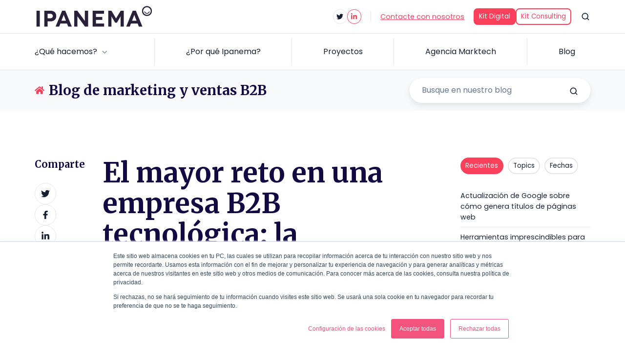

--- FILE ---
content_type: text/html; charset=UTF-8
request_url: https://www.ipanemacomunicacion.com/blog/captacion-clientes-empresa-b2b-tecnologica
body_size: 20100
content:
<!doctype html><html lang="es" class="no-js blog-4 blog-4--post"><head>
    <meta charset="utf-8">
    <title>El mayor reto en una empresa B2B tecnológica: la captación de clientes</title>
    <link rel="shortcut icon" href="https://www.ipanemacomunicacion.com/hubfs/Logos/favicon_72px.png">
    <meta name="description" content="Te damos algunos consejos para que comiences a captar nuevos clientes digitales para tu empresa B2B tecnológica. ¡Aumenta tus ventas! 
">
    
		<script>			
			var act = {};
      act.xs = 479;
      act.sm = 767;
      act.md = 1139;
			act.scroll_offset = {
				sm: 66,
				md: 66,
				lg: 66,
				get: function() {
					if(window.matchMedia('(max-width: 767px)').matches) return act.scroll_offset.sm;
					if(window.matchMedia('(min-width: 1140px)').matches) return act.scroll_offset.lg;
					return act.scroll_offset.md;
				},
				set: function(sm, md, lg){
					act.scroll_offset.sm = sm;
					act.scroll_offset.md = md;
					act.scroll_offset.lg = lg;
				}
			};
		</script>
    <meta name="viewport" content="width=device-width, initial-scale=1">

    <script src="/hs/hsstatic/jquery-libs/static-1.4/jquery/jquery-1.11.2.js"></script>
<script src="/hs/hsstatic/jquery-libs/static-1.4/jquery-migrate/jquery-migrate-1.2.1.js"></script>
<script>hsjQuery = window['jQuery'];</script>
    <meta property="og:description" content="Te damos algunos consejos para que comiences a captar nuevos clientes digitales para tu empresa B2B tecnológica. ¡Aumenta tus ventas! 
">
    <meta property="og:title" content="El mayor reto en una empresa B2B tecnológica: la captación de clientes">
    <meta name="twitter:description" content="Te damos algunos consejos para que comiences a captar nuevos clientes digitales para tu empresa B2B tecnológica. ¡Aumenta tus ventas! 
">
    <meta name="twitter:title" content="El mayor reto en una empresa B2B tecnológica: la captación de clientes">

    

    
    <style>
a.cta_button{-moz-box-sizing:content-box !important;-webkit-box-sizing:content-box !important;box-sizing:content-box !important;vertical-align:middle}.hs-breadcrumb-menu{list-style-type:none;margin:0px 0px 0px 0px;padding:0px 0px 0px 0px}.hs-breadcrumb-menu-item{float:left;padding:10px 0px 10px 10px}.hs-breadcrumb-menu-divider:before{content:'›';padding-left:10px}.hs-featured-image-link{border:0}.hs-featured-image{float:right;margin:0 0 20px 20px;max-width:50%}@media (max-width: 568px){.hs-featured-image{float:none;margin:0;width:100%;max-width:100%}}.hs-screen-reader-text{clip:rect(1px, 1px, 1px, 1px);height:1px;overflow:hidden;position:absolute !important;width:1px}
</style>

<link rel="stylesheet" href="https://www.ipanemacomunicacion.com/hubfs/hub_generated/template_assets/1/78966357901/1743594258597/template_main.min.css">
<link rel="stylesheet" href="https://www.ipanemacomunicacion.com/hubfs/hub_generated/module_assets/1/78967528991/1743717936613/module_icon.min.css">
<link rel="stylesheet" href="https://www.ipanemacomunicacion.com/hubfs/hub_generated/template_assets/1/78966765209/1743594264273/template_lang-select.min.css">
<link rel="stylesheet" href="https://www.ipanemacomunicacion.com/hubfs/hub_generated/template_assets/1/78967808388/1743594360227/template_site-search.min.css">
<link rel="stylesheet" href="https://www.ipanemacomunicacion.com/hubfs/hub_generated/template_assets/1/78967762567/1743594344195/template_mobile-nav.min.css">
<link rel="stylesheet" href="https://www.ipanemacomunicacion.com/hubfs/hub_generated/template_assets/1/78968048794/1743594386538/template_nav.min.css">
<link rel="stylesheet" href="https://www.ipanemacomunicacion.com/hubfs/hub_generated/template_assets/1/78967851039/1743594375912/template_header-03.min.css">
<link rel="stylesheet" href="https://www.ipanemacomunicacion.com/hubfs/hub_generated/template_assets/1/78967559447/1743594313789/template_search-box.min.css">
<link rel="stylesheet" href="https://www.ipanemacomunicacion.com/hubfs/hub_generated/template_assets/1/78966766235/1743594270663/template_blog-search.min.css">
<link rel="stylesheet" href="https://www.ipanemacomunicacion.com/hubfs/hub_generated/template_assets/1/78966987069/1743594282430/template_blog-toolbar-1.min.css">
<link rel="stylesheet" href="https://www.ipanemacomunicacion.com/hubfs/hub_generated/template_assets/1/78967439698/1743594288544/template_tabs.min.css">
<link rel="stylesheet" href="/hs/hsstatic/AsyncSupport/static-1.501/sass/rss_post_listing.css">
<link rel="stylesheet" href="https://www.ipanemacomunicacion.com/hubfs/hub_generated/template_assets/1/78967398002/1743594284570/template_form.css">
<link rel="stylesheet" href="https://www.ipanemacomunicacion.com/hubfs/hub_generated/template_assets/1/78966784072/1743594278191/template_form-dark.min.css">
<link rel="stylesheet" href="https://www.ipanemacomunicacion.com/hubfs/hub_generated/template_assets/1/78968091224/1743594390224/template_blog-4.min.css">
<link rel="stylesheet" href="https://www.ipanemacomunicacion.com/hubfs/hub_generated/template_assets/1/78966813704/1743594281297/template_rich-text.min.css">
<link rel="stylesheet" href="https://www.ipanemacomunicacion.com/hubfs/hub_generated/template_assets/1/78968048778/1743594385329/template_footer-12.min.css">
<link class="hs-async-css" rel="preload" href="https://www.ipanemacomunicacion.com/hubfs/hub_generated/template_assets/1/78967723070/1743594337558/template_modal.min.css" as="style" onload="this.onload=null;this.rel='stylesheet'">
<noscript><link rel="stylesheet" href="https://www.ipanemacomunicacion.com/hubfs/hub_generated/template_assets/1/78967723070/1743594337558/template_modal.min.css"></noscript>
<style>
  @font-face {
    font-family: "Poppins";
    font-weight: 400;
    font-style: normal;
    font-display: swap;
    src: url("/_hcms/googlefonts/Poppins/regular.woff2") format("woff2"), url("/_hcms/googlefonts/Poppins/regular.woff") format("woff");
  }
  @font-face {
    font-family: "Poppins";
    font-weight: 600;
    font-style: normal;
    font-display: swap;
    src: url("/_hcms/googlefonts/Poppins/600.woff2") format("woff2"), url("/_hcms/googlefonts/Poppins/600.woff") format("woff");
  }
  @font-face {
    font-family: "Poppins";
    font-weight: 700;
    font-style: normal;
    font-display: swap;
    src: url("/_hcms/googlefonts/Poppins/700.woff2") format("woff2"), url("/_hcms/googlefonts/Poppins/700.woff") format("woff");
  }
  @font-face {
    font-family: "Merriweather";
    font-weight: 900;
    font-style: normal;
    font-display: swap;
    src: url("/_hcms/googlefonts/Merriweather/900.woff2") format("woff2"), url("/_hcms/googlefonts/Merriweather/900.woff") format("woff");
  }
  @font-face {
    font-family: "Merriweather";
    font-weight: 700;
    font-style: normal;
    font-display: swap;
    src: url("/_hcms/googlefonts/Merriweather/700.woff2") format("woff2"), url("/_hcms/googlefonts/Merriweather/700.woff") format("woff");
  }
  @font-face {
    font-family: "Merriweather";
    font-weight: 400;
    font-style: normal;
    font-display: swap;
    src: url("/_hcms/googlefonts/Merriweather/regular.woff2") format("woff2"), url("/_hcms/googlefonts/Merriweather/regular.woff") format("woff");
  }
  @font-face {
    font-family: "Merriweather";
    font-weight: 700;
    font-style: normal;
    font-display: swap;
    src: url("/_hcms/googlefonts/Merriweather/700.woff2") format("woff2"), url("/_hcms/googlefonts/Merriweather/700.woff") format("woff");
  }
</style>

    <script type="application/ld+json">
{
  "mainEntityOfPage" : {
    "@type" : "WebPage",
    "@id" : "https://www.ipanemacomunicacion.com/blog/captacion-clientes-empresa-b2b-tecnologica"
  },
  "author" : {
    "name" : "Ipanema Comunicación",
    "url" : "https://www.ipanemacomunicacion.com/blog/author/ipanema-comunicación",
    "@type" : "Person"
  },
  "headline" : "El mayor reto en una empresa B2B tecnológica: la captación de clientes",
  "datePublished" : "2016-11-21T08:00:00.000Z",
  "dateModified" : "2019-06-28T08:52:36.607Z",
  "publisher" : {
    "name" : "Ipanema Comunicación S.L.",
    "logo" : {
      "url" : "http://www.ipanemacomunicacion.com/hubfs/logo.png",
      "@type" : "ImageObject"
    },
    "@type" : "Organization"
  },
  "@context" : "https://schema.org",
  "@type" : "BlogPosting",
  "image" : [ "http://www.ipanemacomunicacion.com/hubfs/captacion_clientes.jpg" ]
}
</script>


    
<!--  Added by GoogleAnalytics integration -->
<script>
var _hsp = window._hsp = window._hsp || [];
_hsp.push(['addPrivacyConsentListener', function(consent) { if (consent.allowed || (consent.categories && consent.categories.analytics)) {
  (function(i,s,o,g,r,a,m){i['GoogleAnalyticsObject']=r;i[r]=i[r]||function(){
  (i[r].q=i[r].q||[]).push(arguments)},i[r].l=1*new Date();a=s.createElement(o),
  m=s.getElementsByTagName(o)[0];a.async=1;a.src=g;m.parentNode.insertBefore(a,m)
})(window,document,'script','//www.google-analytics.com/analytics.js','ga');
  ga('create','UA-2942335-7','auto');
  ga('send','pageview');
}}]);
</script>

<!-- /Added by GoogleAnalytics integration -->

<!--  Added by GoogleAnalytics4 integration -->
<script>
var _hsp = window._hsp = window._hsp || [];
window.dataLayer = window.dataLayer || [];
function gtag(){dataLayer.push(arguments);}

var useGoogleConsentModeV2 = true;
var waitForUpdateMillis = 1000;


if (!window._hsGoogleConsentRunOnce) {
  window._hsGoogleConsentRunOnce = true;

  gtag('consent', 'default', {
    'ad_storage': 'denied',
    'analytics_storage': 'denied',
    'ad_user_data': 'denied',
    'ad_personalization': 'denied',
    'wait_for_update': waitForUpdateMillis
  });

  if (useGoogleConsentModeV2) {
    _hsp.push(['useGoogleConsentModeV2'])
  } else {
    _hsp.push(['addPrivacyConsentListener', function(consent){
      var hasAnalyticsConsent = consent && (consent.allowed || (consent.categories && consent.categories.analytics));
      var hasAdsConsent = consent && (consent.allowed || (consent.categories && consent.categories.advertisement));

      gtag('consent', 'update', {
        'ad_storage': hasAdsConsent ? 'granted' : 'denied',
        'analytics_storage': hasAnalyticsConsent ? 'granted' : 'denied',
        'ad_user_data': hasAdsConsent ? 'granted' : 'denied',
        'ad_personalization': hasAdsConsent ? 'granted' : 'denied'
      });
    }]);
  }
}

gtag('js', new Date());
gtag('set', 'developer_id.dZTQ1Zm', true);
gtag('config', 'G-ML9B4TF9SS');
</script>
<script async src="https://www.googletagmanager.com/gtag/js?id=G-ML9B4TF9SS"></script>

<!-- /Added by GoogleAnalytics4 integration -->


<!-- Bing webmaster -->
<meta name="msvalidate.01" content="848A1D0E1B07FFBAD97E72055990FC06">
<!-- GSC -->
<meta name="google-site-verification" content="eUUeSMChxpmlh5k_juYMQ1u3wJXRvJAG0Qowd-fPWiY">
<!-- Hotjar Tracking Code for www.ipanemacomunicacion.com -->
<script>
    (function(h,o,t,j,a,r){
        h.hj=h.hj||function(){(h.hj.q=h.hj.q||[]).push(arguments)};
        h._hjSettings={hjid:347365,hjsv:5};
        a=o.getElementsByTagName('head')[0];
        r=o.createElement('script');r.async=1;
        r.src=t+h._hjSettings.hjid+j+h._hjSettings.hjsv;
        a.appendChild(r);
    })(window,document,'//static.hotjar.com/c/hotjar-','.js?sv=');
</script>

<!-- Google Tag Manager -->
<script>(function(w,d,s,l,i){w[l]=w[l]||[];w[l].push({'gtm.start':
new Date().getTime(),event:'gtm.js'});var f=d.getElementsByTagName(s)[0],
j=d.createElement(s),dl=l!='dataLayer'?'&l='+l:'';j.async=true;j.src=
'https://www.googletagmanager.com/gtm.js?id='+i+dl;f.parentNode.insertBefore(j,f);
})(window,document,'script','dataLayer','GTM-54B7KXC');</script>
<!-- End Google Tag Manager -->


<link rel="amphtml" href="https://www.ipanemacomunicacion.com/blog/captacion-clientes-empresa-b2b-tecnologica?hs_amp=true">

<meta property="og:image" content="http://www.ipanemacomunicacion.com/hubfs/captacion_clientes.jpg">
<meta property="og:image:width" content="1288">
<meta property="og:image:height" content="871">
<meta property="og:image:alt" content="captacion_clientes.jpg">
<meta name="twitter:image" content="http://www.ipanemacomunicacion.com/hubfs/captacion_clientes.jpg">
<meta name="twitter:image:alt" content="captacion_clientes.jpg">

<meta property="og:url" content="https://www.ipanemacomunicacion.com/blog/captacion-clientes-empresa-b2b-tecnologica">
<meta name="twitter:card" content="summary_large_image">

<link rel="canonical" href="https://www.ipanemacomunicacion.com/blog/captacion-clientes-empresa-b2b-tecnologica">

<meta property="og:type" content="article">
<link rel="alternate" type="application/rss+xml" href="https://www.ipanemacomunicacion.com/blog/rss.xml">
<meta name="twitter:domain" content="www.ipanemacomunicacion.com">
<meta name="twitter:site" content="@ipanema_tweets">
<script src="//platform.linkedin.com/in.js" type="text/javascript">
    lang: es_ES
</script>

<meta http-equiv="content-language" content="es">






  <meta name="generator" content="HubSpot"></head>
  <body class="  hs-content-id-4542032286 hs-blog-post hs-blog-id-3919191343">
    <div id="top"></div>
    <div class="page">
      
        <div data-global-resource-path="@marketplace/Neambo/Act3/partials/header-03.html">


















  


<header class="header header--3  header--sticky header--w-icons header--w-info header--w-search header--wo-lang hs-search-hidden">
  
  <div class="header__sticky-wrapper">
    <div class="header__sticky-element">
      <div class="header__section header__section--top section">
        <div class="header__center container">
          <div class="row items-center">
            <div class="col s3 md-s3 sm-s3">
              <div class="header__logo">
                <div class="header__logo__static">
                  <div id="hs_cos_wrapper_static_header_logo" class="hs_cos_wrapper hs_cos_wrapper_widget hs_cos_wrapper_type_module widget-type-logo" style="" data-hs-cos-general-type="widget" data-hs-cos-type="module">
  






















  
  <span id="hs_cos_wrapper_static_header_logo_hs_logo_widget" class="hs_cos_wrapper hs_cos_wrapper_widget hs_cos_wrapper_type_logo" style="" data-hs-cos-general-type="widget" data-hs-cos-type="logo"><a href="https://www.ipanemacomunicacion.com" id="hs-link-static_header_logo_hs_logo_widget" style="border-width:0px;border:0px;"><img src="https://www.ipanemacomunicacion.com/hs-fs/hubfs/2022%20web%20Ipanema/logo-ipanema.png?width=241&amp;height=50&amp;name=logo-ipanema.png" class="hs-image-widget " height="50" style="height: auto;width:241px;border-width:0px;border:0px;" width="241" alt="logo-ipanema" title="logo-ipanema" srcset="https://www.ipanemacomunicacion.com/hs-fs/hubfs/2022%20web%20Ipanema/logo-ipanema.png?width=121&amp;height=25&amp;name=logo-ipanema.png 121w, https://www.ipanemacomunicacion.com/hs-fs/hubfs/2022%20web%20Ipanema/logo-ipanema.png?width=241&amp;height=50&amp;name=logo-ipanema.png 241w, https://www.ipanemacomunicacion.com/hs-fs/hubfs/2022%20web%20Ipanema/logo-ipanema.png?width=362&amp;height=75&amp;name=logo-ipanema.png 362w, https://www.ipanemacomunicacion.com/hs-fs/hubfs/2022%20web%20Ipanema/logo-ipanema.png?width=482&amp;height=100&amp;name=logo-ipanema.png 482w, https://www.ipanemacomunicacion.com/hs-fs/hubfs/2022%20web%20Ipanema/logo-ipanema.png?width=603&amp;height=125&amp;name=logo-ipanema.png 603w, https://www.ipanemacomunicacion.com/hs-fs/hubfs/2022%20web%20Ipanema/logo-ipanema.png?width=723&amp;height=150&amp;name=logo-ipanema.png 723w" sizes="(max-width: 241px) 100vw, 241px"></a></span>
</div>
                </div>
                <div class="header__logo__overlap">
                  <div id="hs_cos_wrapper_overlapping_header_logo" class="hs_cos_wrapper hs_cos_wrapper_widget hs_cos_wrapper_type_module widget-type-logo" style="" data-hs-cos-general-type="widget" data-hs-cos-type="module">
  






















  
  <span id="hs_cos_wrapper_overlapping_header_logo_hs_logo_widget" class="hs_cos_wrapper hs_cos_wrapper_widget hs_cos_wrapper_type_logo" style="" data-hs-cos-general-type="widget" data-hs-cos-type="logo"><a href="https://www.ipanemacomunicacion.com" id="hs-link-overlapping_header_logo_hs_logo_widget" style="border-width:0px;border:0px;"><img src="https://www.ipanemacomunicacion.com/hs-fs/hubfs/2022%20web%20Ipanema/logo-ipanema-white.png?width=241&amp;height=50&amp;name=logo-ipanema-white.png" class="hs-image-widget " height="50" style="height: auto;width:241px;border-width:0px;border:0px;" width="241" alt="logo-ipanema-white" title="logo-ipanema-white" srcset="https://www.ipanemacomunicacion.com/hs-fs/hubfs/2022%20web%20Ipanema/logo-ipanema-white.png?width=121&amp;height=25&amp;name=logo-ipanema-white.png 121w, https://www.ipanemacomunicacion.com/hs-fs/hubfs/2022%20web%20Ipanema/logo-ipanema-white.png?width=241&amp;height=50&amp;name=logo-ipanema-white.png 241w, https://www.ipanemacomunicacion.com/hs-fs/hubfs/2022%20web%20Ipanema/logo-ipanema-white.png?width=362&amp;height=75&amp;name=logo-ipanema-white.png 362w, https://www.ipanemacomunicacion.com/hs-fs/hubfs/2022%20web%20Ipanema/logo-ipanema-white.png?width=482&amp;height=100&amp;name=logo-ipanema-white.png 482w, https://www.ipanemacomunicacion.com/hs-fs/hubfs/2022%20web%20Ipanema/logo-ipanema-white.png?width=603&amp;height=125&amp;name=logo-ipanema-white.png 603w, https://www.ipanemacomunicacion.com/hs-fs/hubfs/2022%20web%20Ipanema/logo-ipanema-white.png?width=723&amp;height=150&amp;name=logo-ipanema-white.png 723w" sizes="(max-width: 241px) 100vw, 241px"></a></span>
</div>
                </div>
                
                  <div class="header__logo__sticky">
                    <div id="hs_cos_wrapper_sticky_header_logo" class="hs_cos_wrapper hs_cos_wrapper_widget hs_cos_wrapper_type_module widget-type-logo" style="" data-hs-cos-general-type="widget" data-hs-cos-type="module">
  






















  
  <span id="hs_cos_wrapper_sticky_header_logo_hs_logo_widget" class="hs_cos_wrapper hs_cos_wrapper_widget hs_cos_wrapper_type_logo" style="" data-hs-cos-general-type="widget" data-hs-cos-type="logo"><a href="//www.ipanemacomunicacion.com" id="hs-link-sticky_header_logo_hs_logo_widget" style="border-width:0px;border:0px;"><img src="https://www.ipanemacomunicacion.com/hs-fs/hubfs/2022%20web%20Ipanema/logo-ipanema.png?width=241&amp;height=50&amp;name=logo-ipanema.png" class="hs-image-widget " height="50" style="height: auto;width:241px;border-width:0px;border:0px;" width="241" alt="logo-ipanema" title="logo-ipanema" srcset="https://www.ipanemacomunicacion.com/hs-fs/hubfs/2022%20web%20Ipanema/logo-ipanema.png?width=121&amp;height=25&amp;name=logo-ipanema.png 121w, https://www.ipanemacomunicacion.com/hs-fs/hubfs/2022%20web%20Ipanema/logo-ipanema.png?width=241&amp;height=50&amp;name=logo-ipanema.png 241w, https://www.ipanemacomunicacion.com/hs-fs/hubfs/2022%20web%20Ipanema/logo-ipanema.png?width=362&amp;height=75&amp;name=logo-ipanema.png 362w, https://www.ipanemacomunicacion.com/hs-fs/hubfs/2022%20web%20Ipanema/logo-ipanema.png?width=482&amp;height=100&amp;name=logo-ipanema.png 482w, https://www.ipanemacomunicacion.com/hs-fs/hubfs/2022%20web%20Ipanema/logo-ipanema.png?width=603&amp;height=125&amp;name=logo-ipanema.png 603w, https://www.ipanemacomunicacion.com/hs-fs/hubfs/2022%20web%20Ipanema/logo-ipanema.png?width=723&amp;height=150&amp;name=logo-ipanema.png 723w" sizes="(max-width: 241px) 100vw, 241px"></a></span>
</div>
                  </div>
                
              </div>
            </div>
            <div class="col s9 md-s9 sm-s9">
              <div class="flex flex-row items-center justify-end no-shrink wrap">
                
                  
                    
                  
                  <div class="header__icons">
                    <div class="header__icons__static">
                      <div id="hs_cos_wrapper_static_header_icons" class="hs_cos_wrapper hs_cos_wrapper_widget hs_cos_wrapper_type_module" style="" data-hs-cos-general-type="widget" data-hs-cos-type="module">

<div class="module module--static_header_icons module--icon module--text-right">
    <div class="module__inner">

  <div class="inline-items inline-items--right" style="gap: 10px;"><a href="https://twitter.com/ipanema_twits" target="_blank"><span class="icon icon--static_header_icons-1 icon--type-icon icon--small icon--disc icon--outline icon--light">
      <span class="icon__glyph">
        
          <svg version="1.0" xmlns="http://www.w3.org/2000/svg" viewbox="0 0 512 512" aria-hidden="true"><g id="Twitter1_layer"><path d="M459.37 151.716c.325 4.548.325 9.097.325 13.645 0 138.72-105.583 298.558-298.558 298.558-59.452 0-114.68-17.219-161.137-47.106 8.447.974 16.568 1.299 25.34 1.299 49.055 0 94.213-16.568 130.274-44.832-46.132-.975-84.792-31.188-98.112-72.772 6.498.974 12.995 1.624 19.818 1.624 9.421 0 18.843-1.3 27.614-3.573-48.081-9.747-84.143-51.98-84.143-102.985v-1.299c13.969 7.797 30.214 12.67 47.431 13.319-28.264-18.843-46.781-51.005-46.781-87.391 0-19.492 5.197-37.36 14.294-52.954 51.655 63.675 129.3 105.258 216.365 109.807-1.624-7.797-2.599-15.918-2.599-24.04 0-57.828 46.782-104.934 104.934-104.934 30.213 0 57.502 12.67 76.67 33.137 23.715-4.548 46.456-13.32 66.599-25.34-7.798 24.366-24.366 44.833-46.132 57.827 21.117-2.273 41.584-8.122 60.426-16.243-14.292 20.791-32.161 39.308-52.628 54.253z" /></g></svg>
        
      </span>
      <span class="screen-reader-text"></span>
    </span></a><a href="https://www.linkedin.com/company/ipanema-comunicacion/" target="_blank"><span class="icon icon--static_header_icons-2 icon--type-icon icon--small icon--disc icon--outline icon--accent">
      <span class="icon__glyph">
        
          <svg version="1.0" xmlns="http://www.w3.org/2000/svg" viewbox="0 0 448 512" aria-hidden="true"><g id="LinkedIn In2_layer"><path d="M100.28 448H7.4V148.9h92.88zM53.79 108.1C24.09 108.1 0 83.5 0 53.8a53.79 53.79 0 0 1 107.58 0c0 29.7-24.1 54.3-53.79 54.3zM447.9 448h-92.68V302.4c0-34.7-.7-79.2-48.29-79.2-48.29 0-55.69 37.7-55.69 76.7V448h-92.78V148.9h89.08v40.8h1.3c12.4-23.5 42.69-48.3 87.88-48.3 94 0 111.28 61.9 111.28 142.3V448z" /></g></svg>
        
      </span>
      <span class="screen-reader-text"></span>
    </span></a></div>

    </div>
  </div>
</div>
                    </div>
                    <div class="header__icons__overlap">
                      <div id="hs_cos_wrapper_overlapping_header_icons" class="hs_cos_wrapper hs_cos_wrapper_widget hs_cos_wrapper_type_module" style="" data-hs-cos-general-type="widget" data-hs-cos-type="module">

<div class="module module--overlapping_header_icons module--icon module--text-right">
    <div class="module__inner">

  <div class="inline-items inline-items--right" style="gap: 10px;"><a href="https://twitter.com/ipanema_tweets" target="_blank"><span class="icon icon--overlapping_header_icons-1 icon--type-icon icon--small icon--disc icon--outline icon--ghost">
      <span class="icon__glyph">
        
          <svg version="1.0" xmlns="http://www.w3.org/2000/svg" viewbox="0 0 512 512" aria-hidden="true"><g id="Twitter1_layer"><path d="M459.37 151.716c.325 4.548.325 9.097.325 13.645 0 138.72-105.583 298.558-298.558 298.558-59.452 0-114.68-17.219-161.137-47.106 8.447.974 16.568 1.299 25.34 1.299 49.055 0 94.213-16.568 130.274-44.832-46.132-.975-84.792-31.188-98.112-72.772 6.498.974 12.995 1.624 19.818 1.624 9.421 0 18.843-1.3 27.614-3.573-48.081-9.747-84.143-51.98-84.143-102.985v-1.299c13.969 7.797 30.214 12.67 47.431 13.319-28.264-18.843-46.781-51.005-46.781-87.391 0-19.492 5.197-37.36 14.294-52.954 51.655 63.675 129.3 105.258 216.365 109.807-1.624-7.797-2.599-15.918-2.599-24.04 0-57.828 46.782-104.934 104.934-104.934 30.213 0 57.502 12.67 76.67 33.137 23.715-4.548 46.456-13.32 66.599-25.34-7.798 24.366-24.366 44.833-46.132 57.827 21.117-2.273 41.584-8.122 60.426-16.243-14.292 20.791-32.161 39.308-52.628 54.253z" /></g></svg>
        
      </span>
      <span class="screen-reader-text"></span>
    </span></a><a href="https://www.linkedin.com/company/ipanema-comunicacion/" target="_blank"><span class="icon icon--overlapping_header_icons-2 icon--type-icon icon--small icon--disc icon--outline icon--ghost">
      <span class="icon__glyph">
        
          <svg version="1.0" xmlns="http://www.w3.org/2000/svg" viewbox="0 0 448 512" aria-hidden="true"><g id="LinkedIn In2_layer"><path d="M100.28 448H7.4V148.9h92.88zM53.79 108.1C24.09 108.1 0 83.5 0 53.8a53.79 53.79 0 0 1 107.58 0c0 29.7-24.1 54.3-53.79 54.3zM447.9 448h-92.68V302.4c0-34.7-.7-79.2-48.29-79.2-48.29 0-55.69 37.7-55.69 76.7V448h-92.78V148.9h89.08v40.8h1.3c12.4-23.5 42.69-48.3 87.88-48.3 94 0 111.28 61.9 111.28 142.3V448z" /></g></svg>
        
      </span>
      <span class="screen-reader-text"></span>
    </span></a></div>

    </div>
  </div>
</div>
                    </div>
                  </div>
                
                
                  <div class="header__info">
                    <div id="hs_cos_wrapper_header_info" class="hs_cos_wrapper hs_cos_wrapper_widget hs_cos_wrapper_type_module widget-type-rich_text" style="" data-hs-cos-general-type="widget" data-hs-cos-type="module"><span id="hs_cos_wrapper_header_info_" class="hs_cos_wrapper hs_cos_wrapper_widget hs_cos_wrapper_type_rich_text" style="" data-hs-cos-general-type="widget" data-hs-cos-type="rich_text"><div><span style="text-decoration: underline;"><a href="/contacte-con-ipanema" rel="noopener">Contacte con nosotros</a></span></div></span></div>
                  </div>
                
                
                  <div class="header__lang">
                    <div id="hs_cos_wrapper_header_lang" class="hs_cos_wrapper hs_cos_wrapper_widget hs_cos_wrapper_type_module" style="" data-hs-cos-general-type="widget" data-hs-cos-type="module">



<div class="module module--header_lang module--lang-select">
    <div class="module__inner">

  
  

    </div>
  </div>
</div>
                  </div>
                
                <div class="header__buttons">
                  <div class="header__buttons__static">
                    <div id="hs_cos_wrapper_static_header_buttons" class="hs_cos_wrapper hs_cos_wrapper_widget hs_cos_wrapper_type_module" style="" data-hs-cos-general-type="widget" data-hs-cos-type="module">


<div class="module module--static_header_buttons module--button">
    <div class="module__inner">

  <div class="inline-items" style="gap: 10px;">
        <a href="https://www.ipanemacomunicacion.com/kit-digital" class="btn btn--fill btn--small btn--accent btn--default  btn--static_header_buttons-1">
          
          Kit Digital
        </a>
        <a href="https://www.ipanemacomunicacion.com/kit-consulting" class="btn btn--outline btn--small btn--accent btn--default  btn--static_header_buttons-2">
          
          Kit Consulting
        </a></div>

    </div>
  </div>
</div>
                  </div>
                  <div class="header__buttons__overlap">
                    <div id="hs_cos_wrapper_overlapping_header_buttons" class="hs_cos_wrapper hs_cos_wrapper_widget hs_cos_wrapper_type_module" style="" data-hs-cos-general-type="widget" data-hs-cos-type="module">


<div class="module module--overlapping_header_buttons module--button">
    <div class="module__inner">

  <div class="inline-items">
        <a href="https://www.ipanemacomunicacion.com/kit-digital" class="btn btn--fill btn--medium btn--accent btn--default  btn--overlapping_header_buttons-1">
          
          Kit Digital
        </a></div>

    </div>
  </div>
</div>
                  </div>
                </div>
                
                  <div class="header__search">
                    <div id="hs_cos_wrapper_header_search" class="hs_cos_wrapper hs_cos_wrapper_widget hs_cos_wrapper_type_module" style="" data-hs-cos-general-type="widget" data-hs-cos-type="module">


<div id="header_search" class="site-search site-search--light txt--light">
  <a href="javascript:;" class="site-search__open ui-icon" role="button" aria-label="Open search window">
    <svg width="24" height="24" viewbox="0 0 24 24" xmlns="http://www.w3.org/2000/svg">
      <path d="M20.71 19.29L17.31 15.9C18.407 14.5025 19.0022 12.7767 19 11C19 9.41775 18.5308 7.87103 17.6518 6.55544C16.7727 5.23984 15.5233 4.21446 14.0615 3.60896C12.5997 3.00346 10.9911 2.84504 9.43928 3.15372C7.88743 3.4624 6.46197 4.22433 5.34315 5.34315C4.22433 6.46197 3.4624 7.88743 3.15372 9.43928C2.84504 10.9911 3.00347 12.5997 3.60897 14.0615C4.21447 15.5233 5.23985 16.7727 6.55544 17.6518C7.87103 18.5308 9.41775 19 11 19C12.7767 19.0022 14.5025 18.407 15.9 17.31L19.29 20.71C19.383 20.8037 19.4936 20.8781 19.6154 20.9289C19.7373 20.9797 19.868 21.0058 20 21.0058C20.132 21.0058 20.2627 20.9797 20.3846 20.9289C20.5064 20.8781 20.617 20.8037 20.71 20.71C20.8037 20.617 20.8781 20.5064 20.9289 20.3846C20.9797 20.2627 21.0058 20.132 21.0058 20C21.0058 19.868 20.9797 19.7373 20.9289 19.6154C20.8781 19.4936 20.8037 19.383 20.71 19.29ZM5 11C5 9.81331 5.3519 8.65327 6.01119 7.66658C6.67047 6.67988 7.60755 5.91085 8.7039 5.45672C9.80026 5.0026 11.0067 4.88378 12.1705 5.11529C13.3344 5.3468 14.4035 5.91824 15.2426 6.75736C16.0818 7.59647 16.6532 8.66557 16.8847 9.82946C17.1162 10.9933 16.9974 12.1997 16.5433 13.2961C16.0892 14.3925 15.3201 15.3295 14.3334 15.9888C13.3467 16.6481 12.1867 17 11 17C9.4087 17 7.88258 16.3679 6.75736 15.2426C5.63214 14.1174 5 12.5913 5 11Z" fill="currentColor" />
    </svg>
  </a>
  <div class="site-search__popup">
    <div class="site-search__bar">
      <form id="searchForm" class="site-search__form" autocomplete="off" results-zero-text="Lo sentimos, no hemos encontrado lo que busca">
        <input class="site-search__input" id="searchInput" name="searchInput" type="text" placeholder="Busca en nuestra web" title="Busca en nuestra web">
        <input name="portalId" type="hidden" value="2061420">
        <input name="language" type="hidden" value="es">
        <button class="site-search__submit ui-icon" type="submit" aria-label="Search">
          <svg width="24" height="24" viewbox="0 0 24 24" xmlns="http://www.w3.org/2000/svg">
            <path d="M20.71 19.29L17.31 15.9C18.407 14.5025 19.0022 12.7767 19 11C19 9.41775 18.5308 7.87103 17.6518 6.55544C16.7727 5.23984 15.5233 4.21446 14.0615 3.60896C12.5997 3.00346 10.9911 2.84504 9.43928 3.15372C7.88743 3.4624 6.46197 4.22433 5.34315 5.34315C4.22433 6.46197 3.4624 7.88743 3.15372 9.43928C2.84504 10.9911 3.00347 12.5997 3.60897 14.0615C4.21447 15.5233 5.23985 16.7727 6.55544 17.6518C7.87103 18.5308 9.41775 19 11 19C12.7767 19.0022 14.5025 18.407 15.9 17.31L19.29 20.71C19.383 20.8037 19.4936 20.8781 19.6154 20.9289C19.7373 20.9797 19.868 21.0058 20 21.0058C20.132 21.0058 20.2627 20.9797 20.3846 20.9289C20.5064 20.8781 20.617 20.8037 20.71 20.71C20.8037 20.617 20.8781 20.5064 20.9289 20.3846C20.9797 20.2627 21.0058 20.132 21.0058 20C21.0058 19.868 20.9797 19.7373 20.9289 19.6154C20.8781 19.4936 20.8037 19.383 20.71 19.29ZM5 11C5 9.81331 5.3519 8.65327 6.01119 7.66658C6.67047 6.67988 7.60755 5.91085 8.7039 5.45672C9.80026 5.0026 11.0067 4.88378 12.1705 5.11529C13.3344 5.3468 14.4035 5.91824 15.2426 6.75736C16.0818 7.59647 16.6532 8.66557 16.8847 9.82946C17.1162 10.9933 16.9974 12.1997 16.5433 13.2961C16.0892 14.3925 15.3201 15.3295 14.3334 15.9888C13.3467 16.6481 12.1867 17 11 17C9.4087 17 7.88258 16.3679 6.75736 15.2426C5.63214 14.1174 5 12.5913 5 11Z" fill="currentColor"></path>
          </svg>
        </button>
        <a href="javascript:;" class="site-search__close ui-icon" role="button" aria-label="Close search window">
          <svg width="24" height="24" viewbox="0 0 24 24" xmlns="http://www.w3.org/2000/svg">
            <path d="M20.707 4.707a1 1 0 0 0-1.414-1.414L12 10.586 4.707 3.293a1 1 0 0 0-1.414 1.414L10.586 12l-7.293 7.293a1 1 0 1 0 1.414 1.414L12 13.414l7.293 7.293a1 1 0 0 0 1.414-1.414L13.414 12l7.293-7.293z" fill="currentColor" />
          </svg>
        </a>
      </form>
    </div>
    <div class="site-search__results">
      <div class="site-search__results-block">
        <div class="site-search__result-template">
          <div class="site-search__result-title ui-label"></div>
          <div class="site-search__result-desc small-text"></div>
        </div>
        <button class="site-search__more btn btn--fill btn--medium btn--accent">Más resultados</button>
      </div>
    </div>
  </div>
</div></div>
                  </div>
                
                <div class="header__mobile-nav">
                  <div id="hs_cos_wrapper_header_mobile_nav" class="hs_cos_wrapper hs_cos_wrapper_widget hs_cos_wrapper_type_module" style="" data-hs-cos-general-type="widget" data-hs-cos-type="module">







<div class="module module--header_mobile_nav module--mnav">
    <div class="module__inner">

  <div class="mnav mnav--light">
    <a class="mnav__open ui-icon" href="javascript:;" role="button" aria-label="Open menu">
      <svg width="24" height="24" viewbox="0 0 24 24" xmlns="http://www.w3.org/2000/svg">
        <path d="M3 6a1 1 0 0 1 1-1h16a1 1 0 1 1 0 2H4a1 1 0 0 1-1-1zm0 6a1 1 0 0 1 1-1h16a1 1 0 1 1 0 2H4a1 1 0 0 1-1-1zm1 5a1 1 0 1 0 0 2h16a1 1 0 1 0 0-2H4z" fill="currentColor" />
      </svg>
    </a>
    <div class="mnav__overlay"></div>
    <div class="mnav__popup">
      
      <div class="mnav__section mnav__section--first mnav__menu hs-skip-lang-url-rewrite">
        
  
  
    <ul class="mnav__menu__list mnav__menu__list--level1">
      <li class="mnav__menu__item mnav__menu__item--parent">
        <div class="mnav__menu__label">
          <a class="mnav__menu__link" href="javascript:;">¿Qué hacemos?</a>
          
            <div class="mnav__menu__toggle" role="button">
              <div class="mnav__menu__toggle__open-icon">
                <svg class="mnav__menu__toggle__open" width="24" height="24" viewbox="0 0 24 24" xmlns="http://www.w3.org/2000/svg">
                  <path d="M5.29289 8.29289C4.90237 8.68342 4.90237 9.31658 5.29289 9.70711L11.2929 15.7071C11.6834 16.0976 12.3166 16.0976 12.7071 15.7071L18.7071 9.70711C19.0976 9.31658 19.0976 8.68342 18.7071 8.29289C18.3166 7.90237 17.6834 7.90237 17.2929 8.29289L12 13.5858L6.70711 8.29289C6.31658 7.90237 5.68342 7.90237 5.29289 8.29289Z" fill="currentColor" />
                </svg>
              </div>
              <div class="mnav__menu__toggle__close-icon">
                <svg width="24" height="24" viewbox="0 0 24 24" xmlns="http://www.w3.org/2000/svg">
                  <path d="M5.29289 15.7071C4.90237 15.3166 4.90237 14.6834 5.29289 14.2929L11.2929 8.29289C11.6834 7.90237 12.3166 7.90237 12.7071 8.29289L18.7071 14.2929C19.0976 14.6834 19.0976 15.3166 18.7071 15.7071C18.3166 16.0976 17.6834 16.0976 17.2929 15.7071L12 10.4142L6.70711 15.7071C6.31658 16.0976 5.68342 16.0976 5.29289 15.7071Z" fill="currentColor" />
                </svg>
              </div>
            </div>
          
        </div>
        
  
  
    <ul class="mnav__menu__list mnav__menu__list--level2 mnav__menu__list--child">
      <li class="mnav__menu__item">
        <div class="mnav__menu__label">
          <a class="mnav__menu__link" href="https://www.ipanemacomunicacion.com/ventas-b2b">Ventas B2B</a>
          
        </div>
        
  
  

      </li>
    
  
    
      <li class="mnav__menu__item">
        <div class="mnav__menu__label">
          <a class="mnav__menu__link" href="https://www.ipanemacomunicacion.com/marketing-b2b">Marketing B2B</a>
          
        </div>
        
  
  

      </li>
    
  
    
      <li class="mnav__menu__item">
        <div class="mnav__menu__label">
          <a class="mnav__menu__link" href="https://www.ipanemacomunicacion.com/diseño-web-b2b">Diseño Web Inteligente</a>
          
        </div>
        
  
  

      </li>
    
  
    
      <li class="mnav__menu__item">
        <div class="mnav__menu__label">
          <a class="mnav__menu__link" href="https://www.ipanemacomunicacion.com/agencia-marktech">Consultoría Tecnológica</a>
          
        </div>
        
  
  

      </li>
    </ul>
  

      </li>
    
  
    
      <li class="mnav__menu__item">
        <div class="mnav__menu__label">
          <a class="mnav__menu__link" href="https://www.ipanemacomunicacion.com/por-que-ipanema">¿Por qué Ipanema?</a>
          
        </div>
        
  
  

      </li>
    
  
    
      <li class="mnav__menu__item">
        <div class="mnav__menu__label">
          <a class="mnav__menu__link" href="https://www.ipanemacomunicacion.com/proyectos-de-marketing-b2b">Proyectos</a>
          
        </div>
        
  
  

      </li>
    
  
    
      <li class="mnav__menu__item">
        <div class="mnav__menu__label">
          <a class="mnav__menu__link" href="https://www.ipanemacomunicacion.com/agencia-marktech">Agencia Marktech</a>
          
        </div>
        
  
  

      </li>
    
  
    
      <li class="mnav__menu__item">
        <div class="mnav__menu__label">
          <a class="mnav__menu__link" href="https://www.ipanemacomunicacion.com/blog">Blog</a>
          
        </div>
        
  
  

      </li>
    </ul>
  

      </div>
      
      
      
      
        <div class="mnav__section mnav__buttons inline-items inline-items--left"><a href="https://www.ipanemacomunicacion.com/kit-digital" class="btn btn--fill btn--small btn--accent btn--default  btn--header_mobile_nav-1">
                
                Kit Digital
              </a></div>
      
      
      
        <div class="mnav__section mnav__info small-text clear" style="text-align: left">
          <div><a href="https://www.ipanemacomunicacion.com/contacte-con-ipanema" rel="noopener">Contacte con nosotros</a></div>
        </div>
      
      
      
      
      
        <div class="mnav__section mnav__icons inline-items inline-items--left" style="gap: 10px;"><a href="https://twitter.com/ipanema_tweets" target="_blank"><span class="icon icon--header_mobile_nav-icons-1 icon--type-icon icon--small icon--disc icon--outline icon--light">
            <span class="icon__glyph">
              
                <svg version="1.0" xmlns="http://www.w3.org/2000/svg" viewbox="0 0 512 512" aria-hidden="true"><g id="Twitter1_layer"><path d="M459.37 151.716c.325 4.548.325 9.097.325 13.645 0 138.72-105.583 298.558-298.558 298.558-59.452 0-114.68-17.219-161.137-47.106 8.447.974 16.568 1.299 25.34 1.299 49.055 0 94.213-16.568 130.274-44.832-46.132-.975-84.792-31.188-98.112-72.772 6.498.974 12.995 1.624 19.818 1.624 9.421 0 18.843-1.3 27.614-3.573-48.081-9.747-84.143-51.98-84.143-102.985v-1.299c13.969 7.797 30.214 12.67 47.431 13.319-28.264-18.843-46.781-51.005-46.781-87.391 0-19.492 5.197-37.36 14.294-52.954 51.655 63.675 129.3 105.258 216.365 109.807-1.624-7.797-2.599-15.918-2.599-24.04 0-57.828 46.782-104.934 104.934-104.934 30.213 0 57.502 12.67 76.67 33.137 23.715-4.548 46.456-13.32 66.599-25.34-7.798 24.366-24.366 44.833-46.132 57.827 21.117-2.273 41.584-8.122 60.426-16.243-14.292 20.791-32.161 39.308-52.628 54.253z" /></g></svg>
              
            </span>
          </span></a><a href="https://www.linkedin.com/company/ipanema-comunicacion/" target="_blank"><span class="icon icon--header_mobile_nav-icons-2 icon--type-icon icon--small icon--disc icon--outline icon--light">
            <span class="icon__glyph">
              
                <svg version="1.0" xmlns="http://www.w3.org/2000/svg" viewbox="0 0 448 512" aria-hidden="true"><g id="LinkedIn In2_layer"><path d="M100.28 448H7.4V148.9h92.88zM53.79 108.1C24.09 108.1 0 83.5 0 53.8a53.79 53.79 0 0 1 107.58 0c0 29.7-24.1 54.3-53.79 54.3zM447.9 448h-92.68V302.4c0-34.7-.7-79.2-48.29-79.2-48.29 0-55.69 37.7-55.69 76.7V448h-92.78V148.9h89.08v40.8h1.3c12.4-23.5 42.69-48.3 87.88-48.3 94 0 111.28 61.9 111.28 142.3V448z" /></g></svg>
              
            </span>
          </span></a></div>
      
      
      <a href="javascript:;" class="mnav__close ui-icon" role="button" aria-label="Open menu">
        <svg width="24" height="24" viewbox="0 0 24 24" xmlns="http://www.w3.org/2000/svg">
          <path d="M20.707 4.707a1 1 0 0 0-1.414-1.414L12 10.586 4.707 3.293a1 1 0 0 0-1.414 1.414L10.586 12l-7.293 7.293a1 1 0 1 0 1.414 1.414L12 13.414l7.293 7.293a1 1 0 0 0 1.414-1.414L13.414 12l7.293-7.293z" fill="currentColor" />
        </svg>
      </a>
    </div>
  </div>

    </div>
  </div>
</div>
                </div>
              </div>
            </div>
          </div>
        </div>
      </div>
      <div class="header__section header__section--main section">
        <div class="header__center container">
          <div class="row items-center">
            <div class="col s12">
              <div class="header__nav header__nav--fill">
                <div id="hs_cos_wrapper_header_nav" class="hs_cos_wrapper hs_cos_wrapper_widget hs_cos_wrapper_type_module" style="" data-hs-cos-general-type="widget" data-hs-cos-type="module">





<div class="module module--header_nav module--nav">
    <div class="module__inner">

  <nav class="nav nav--light nav--on-hover nav--arrows hs-skip-lang-url-rewrite" flyout-delay="200" aria-label="Main menu">
    
  
  
    
    <ul class="nav__list nav__list--level1">
      <li class="nav__item nav__item--branch nav__item--mega-branch">
        <a class="nav__link" href="javascript:;">¿Qué hacemos?<span class="nav__mega-hover-extender"></span></a>
        
          <div class="nav__mega ">
            <div class="container">
              <div class="row">
                <div class="col s12">
                  <div class="row">
                    <div class="nav__mega-header col s12">
                      <p class="h3">Growth Marketing B2B: Expertos en marketing orientado a resultados</p>
<p><span>Trabajamos en la parte alta, media y baja del embudo mediante estrategias “costumer centric” para mejorar resultados en el awareness, la generación de demanda y el cierre de oportunidades.</span></p>
                    </div>
                  </div>
                  <div class="row">
                    <div class="nav__mega-cols col s12">
                      <div class="row justify-between">
                        
                        <div class="nav__mega-col col s3">
                          <ul>
<li><a href="https://www.ipanemacomunicacion.com/ventas-b2b" rel="noopener" role="menuitem">Ventas B2B</a>
<ul>
<li>Inbound Sales</li>
<li>Sales Enable</li>
<li>Vídeo Prospección</li>
</ul>
</li>
</ul>
                        </div>
                      
                        <div class="nav__mega-col col s3">
                          <ul>
<li><a href="https://www.ipanemacomunicacion.com/marketing-b2b" rel="noopener">Marketing B2B</a>
<ul>
<li>Inbound Marketing</li>
<li>Account Based Marketing</li>
<li>Paid Media</li>
<li>Telemarketing</li>
</ul>
</li>
</ul>
<ul>
<li style="list-style-type: none;">&nbsp;</li>
</ul>
                        </div>
                      
                        <div class="nav__mega-col col s3">
                          <ul>
<li><a href="https://www.ipanemacomunicacion.com/diseño-web-b2b" rel="noopener" role="menuitem">Diseño Web Inteligente</a>
<ul>
<li>Diseño web progresivo (GDD)</li>
<li>SEO B2B</li>
<li>Contenido Web inteligente</li>
</ul>
</li>
</ul>
                        </div>
                      
                        <div class="nav__mega-col col s3">
                          <ul>
<li><a href="https://www.ipanemacomunicacion.com/agencia-marktech" rel="noopener" role="menuitem">Consultoría tecnológica</a>
<ul>
<li>Partner Platinum HubSpot</li>
<li>Suite CRM Hubspot</li>
<li>Marketing automation</li>
<li>Sales Intelligence</li>
<li>Plataforma ABM</li>
<li>Email Outreach</li>
</ul>
</li>
</ul>
                        </div>
                      
                      </div>
                    </div>
                  </div>
                  <div class="row">
                    <div class="nav__mega-footer col s12">
                      <hr>
<p><img src="https://www.ipanemacomunicacion.com/hubfs/2022%20web%20Ipanema/logo-IPANEMA-WEB-Hubspot.svg" alt="logo-IPANEMA-WEB-Hubspot" width="100" loading="lazy" style="width: 100px; margin: 0px 47px 0px 0px;"> &nbsp;<img src="https://www.ipanemacomunicacion.com/hubfs/2022%20web%20Ipanema/logo-IPANEMA-WEB-Vidyard.svg" alt="logo-IPANEMA-WEB-Vidyard" width="110" loading="lazy" style="width: 110px; margin: 0px 47px 0px 0px;"> <img src="https://www.ipanemacomunicacion.com/hubfs/2022%20web%20Ipanema/logo-IPANEMA-WEB-Linkedin-Sales-Navigator.svg" alt="logo-IPANEMA-WEB-Linkedin-Sales-Navigator" width="100" loading="lazy" style="width: 100px; margin: 0px 47px 0px 0px;">&nbsp;<img src="https://www.ipanemacomunicacion.com/hubfs/2022%20web%20Ipanema/logo-IPANEMA-WEB-Hippo-Video.svg" alt="logo-IPANEMA-WEB-Hippo-Video" width="110" loading="lazy" style="width: 110px; margin: 0px 47px 0px 0px;">&nbsp;<img src="https://www.ipanemacomunicacion.com/hubfs/2022%20web%20Ipanema/logo-IPANEMA-WEB-Klenty.svg" alt="logo-IPANEMA-WEB-Klenty" width="80" loading="lazy" style="width: 80px; margin: 0px 47px 0px 0px;">&nbsp;<img src="https://www.ipanemacomunicacion.com/hubfs/2022%20web%20Ipanema/logo-IPANEMA-WEB-Waalaxy.svg" alt="logo-IPANEMA-WEB-Waalaxy" width="130" loading="lazy" style="width: 130px; margin: 0px 47px 0px 0px;"><img src="https://www.ipanemacomunicacion.com/hubfs/2022%20web%20Ipanema/logo-IPANEMA-WEB-FindThatLead.svg" alt="logo-IPANEMA-WEB-FindThatLead" width="150" loading="lazy" style="width: 150px;"></p>
                    </div>
                  </div>
                </div>
                
              </div>
            </div>
          </div>
        
      </li>
      
  
    
    
      <li class="nav__item">
        <a class="nav__link" href="https://www.ipanemacomunicacion.com/por-que-ipanema">¿Por qué Ipanema?</a>
        
          
  
  

        
      </li>
      
  
    
    
      <li class="nav__item">
        <a class="nav__link" href="https://www.ipanemacomunicacion.com/proyectos-de-marketing-b2b">Proyectos</a>
        
          
  
  

        
      </li>
      
  
    
    
      <li class="nav__item">
        <a class="nav__link" href="https://www.ipanemacomunicacion.com/agencia-marktech">Agencia Marktech</a>
        
          
  
  

        
      </li>
      
  
    
    
      <li class="nav__item">
        <a class="nav__link" href="https://www.ipanemacomunicacion.com/blog">Blog</a>
        
          
  
  

        
      </li>
      </ul>
  

  </nav>

    </div>
  </div>

</div>
              </div>
            </div>
          </div>
        </div>
      </div>
    </div>
  </div>
</header>

</div>
      
      <main id="main-content" class="body">
        
  
  
  
  
  
  
  
  
  
  
  
  
  
  
  
  <div class="blog-toolbar-1 section bg-light">
    <div class="blog-toolbar-1__center container">
      <div class="row">
        <div class="col s12">
          <div class="flex flex-row items-center justify-between sm-flex-col sm-items-stretch">
            
            <div class="blog-toolbar-1__title blog-toolbar-1__title--blog-title h3">
              <span class="blog-toolbar-1__title-icon">
                <a href="/blog" class="ui-icon">
                  <svg width="24" height="21" viewbox="0 0 576 512" xmlns="http://www.w3.org/2000/svg">
                    <path fill="currentColor" d="M280.37 148.26L96 300.11V464a16 16 0 0 0 16 16l112.06-.29a16 16 0 0 0 15.92-16V368a16 16 0 0 1 16-16h64a16 16 0 0 1 16 16v95.64a16 16 0 0 0 16 16.05L464 480a16 16 0 0 0 16-16V300L295.67 148.26a12.19 12.19 0 0 0-15.3 0zM571.6 251.47L488 182.56V44.05a12 12 0 0 0-12-12h-56a12 12 0 0 0-12 12v72.61L318.47 43a48 48 0 0 0-61 0L4.34 251.47a12 12 0 0 0-1.6 16.9l25.5 31A12 12 0 0 0 45.15 301l235.22-193.74a12.19 12.19 0 0 1 15.3 0L530.9 301a12 12 0 0 0 16.9-1.6l25.5-31a12 12 0 0 0-1.7-16.93z"></path>
                  </svg>
                </a>
              </span>
              <span class="blog-toolbar-1__title-text">Blog de marketing y ventas B2B</span>
            </div>
            
            <div class="blog-toolbar-1__search blog-search">
              <div class="search-box search-box--dark">
                <form class="blog-search__form" onsubmit="do_blog_search(event);" autocomplete="off" results-zero-text="Lo sentimos, no hemos encontrado lo que busca">
                  <input name="term" class="search-box__input blog-search__input" type="text" placeholder="Busque en nuestro blog">
                  <input name="groupId" type="hidden" value="3919191343">
                  <input name="language" type="hidden" value="es">
                  <input name="limit" type="hidden" value="20">
                  <input name="offset" type="hidden" value="0">
                  <input name="length" type="hidden" value="SHORT">
                  <button class="search-box__btn blog-search__search-icon ui-icon" type="submit" value="Busque en nuestro blog">
                    <svg width="24" height="24" viewbox="0 0 24 24" xmlns="http://www.w3.org/2000/svg">
                      <path d="M20.71 19.29L17.31 15.9C18.407 14.5025 19.0022 12.7767 19 11C19 9.41775 18.5308 7.87103 17.6518 6.55544C16.7727 5.23984 15.5233 4.21446 14.0615 3.60896C12.5997 3.00346 10.9911 2.84504 9.43928 3.15372C7.88743 3.4624 6.46197 4.22433 5.34315 5.34315C4.22433 6.46197 3.4624 7.88743 3.15372 9.43928C2.84504 10.9911 3.00347 12.5997 3.60897 14.0615C4.21447 15.5233 5.23985 16.7727 6.55544 17.6518C7.87103 18.5308 9.41775 19 11 19C12.7767 19.0022 14.5025 18.407 15.9 17.31L19.29 20.71C19.383 20.8037 19.4936 20.8781 19.6154 20.9289C19.7373 20.9797 19.868 21.0058 20 21.0058C20.132 21.0058 20.2627 20.9797 20.3846 20.9289C20.5064 20.8781 20.617 20.8037 20.71 20.71C20.8037 20.617 20.8781 20.5064 20.9289 20.3846C20.9797 20.2627 21.0058 20.132 21.0058 20C21.0058 19.868 20.9797 19.7373 20.9289 19.6154C20.8781 19.4936 20.8037 19.383 20.71 19.29ZM5 11C5 9.81331 5.3519 8.65327 6.01119 7.66658C6.67047 6.67988 7.60755 5.91085 8.7039 5.45672C9.80026 5.0026 11.0067 4.88378 12.1705 5.11529C13.3344 5.3468 14.4035 5.91824 15.2426 6.75736C16.0818 7.59647 16.6532 8.66557 16.8847 9.82946C17.1162 10.9933 16.9974 12.1997 16.5433 13.2961C16.0892 14.3925 15.3201 15.3295 14.3334 15.9888C13.3467 16.6481 12.1867 17 11 17C9.4087 17 7.88258 16.3679 6.75736 15.2426C5.63214 14.1174 5 12.5913 5 11Z" fill="currentColor"></path>
                    </svg>
                  </button>
                  <button class="search-box__btn blog-search__cancel-icon ui-icon" type="reset" onclick="blog_search_reset()">
                    <svg width="24" height="24" viewbox="0 0 24 24" xmlns="http://www.w3.org/2000/svg">
                      <path d="M20.707 4.707a1 1 0 0 0-1.414-1.414L12 10.586 4.707 3.293a1 1 0 0 0-1.414 1.414L10.586 12l-7.293 7.293a1 1 0 1 0 1.414 1.414L12 13.414l7.293 7.293a1 1 0 0 0 1.414-1.414L13.414 12l7.293-7.293z" fill="currentColor"></path>
                    </svg>
                  </button>
                </form>
              </div>
              <div class="blog-search__results-overlay" onclick="blog_search_reset()"></div>
              <div class="blog-search__results-wrapper">
                <div class="blog-search__results"></div>
              </div>
            </div>
          </div>
        </div>
      </div>
    </div>
  </div>
  
  <div class="blog-body section">
    <div class="blog-body__center container">
      <div class="row items-stretch">
        <div class="blog-body__content col s9 md-s12">
          
          <div class="blog-post row items-stretch">
            
              <div class="blog-post__top-sharing col s2">
                <div class="blog-post__sharing">
                  <h4 class="blog-post__sharing-title">Comparte</h4>
                  <div class="clear">
                    
                      
                      <div id="hs_cos_wrapper_sharing" class="hs_cos_wrapper hs_cos_wrapper_widget hs_cos_wrapper_type_module" style="" data-hs-cos-general-type="widget" data-hs-cos-type="module">



  


<div class="module module--sharing module--sharing">
    <div class="module__inner">

  <div class="sharing txt--light">
    
    <div class="sharing__icons inline-items" style="gap:.56rem">
      
        <a class="sharing__icon sharing__icon--twitter" href="https://twitter.com/share?url=https://www.ipanemacomunicacion.com/blog/captacion-clientes-empresa-b2b-tecnologica&amp;text=El%20mayor%20reto%20en%20una%20empresa%20B2B%20tecnológica:%20la%20captación%20de%20clientes" target="_blank">
          <span class="screen-reader-text">Comparte en Twitter</span>
          <span class="icon icon--medium icon--disc icon--outline icon--light" aria-hidden="true">
            <span class="icon__glyph">
              <svg xmlns="http://www.w3.org/2000/svg" width="512" height="512" viewbox="0 0 512 512"><path fill="currentColor" d="M459.37 151.716c.325 4.548.325 9.097.325 13.645 0 138.72-105.583 298.558-298.558 298.558-59.452 0-114.68-17.219-161.137-47.106 8.447.974 16.568 1.299 25.34 1.299 49.055 0 94.213-16.568 130.274-44.832-46.132-.975-84.792-31.188-98.112-72.772 6.498.974 12.995 1.624 19.818 1.624 9.421 0 18.843-1.3 27.614-3.573-48.081-9.747-84.143-51.98-84.143-102.985v-1.299c13.969 7.797 30.214 12.67 47.431 13.319-28.264-18.843-46.781-51.005-46.781-87.391 0-19.492 5.197-37.36 14.294-52.954 51.655 63.675 129.3 105.258 216.365 109.807-1.624-7.797-2.599-15.918-2.599-24.04 0-57.828 46.782-104.934 104.934-104.934 30.213 0 57.502 12.67 76.67 33.137 23.715-4.548 46.456-13.32 66.599-25.34-7.798 24.366-24.366 44.833-46.132 57.827 21.117-2.273 41.584-8.122 60.426-16.243-14.292 20.791-32.161 39.308-52.628 54.253z"></path></svg>
            </span>
          </span>
        </a>
      
      
        <a class="sharing__icon sharing__icon--facebook" href="https://www.facebook.com/sharer/sharer.php?u=https://www.ipanemacomunicacion.com/blog/captacion-clientes-empresa-b2b-tecnologica&amp;t=El%20mayor%20reto%20en%20una%20empresa%20B2B%20tecnológica:%20la%20captación%20de%20clientes" target="_blank">
          <span class="screen-reader-text">Comparte en Facebook</span>
          <span class="icon icon--medium icon--disc icon--outline icon--light" aria-hidden="true">
            <span class="icon__glyph">
              <svg xmlns="http://www.w3.org/2000/svg" width="320" height="512" viewbox="0 0 320 512"><path fill="currentColor" d="M279.14 288l14.22-92.66h-88.91v-60.13c0-25.35 12.42-50.06 52.24-50.06h40.42V6.26S260.43 0 225.36 0c-73.22 0-121.08 44.38-121.08 124.72v70.62H22.89V288h81.39v224h100.17V288z"></path></svg>
            </span>
          </span>
        </a>
      
      
        <a class="sharing__icon sharing__icon--linkedin" href="https://www.linkedin.com/shareArticle?mini=true&amp;url=https://www.ipanemacomunicacion.com/blog/captacion-clientes-empresa-b2b-tecnologica&amp;t=El%20mayor%20reto%20en%20una%20empresa%20B2B%20tecnológica:%20la%20captación%20de%20clientes" target="_blank">
          <span class="screen-reader-text">Comparte en LinkedIn</span>
          <span class="icon icon--medium icon--disc icon--outline icon--light" aria-hidden="true">
            <span class="icon__glyph">
              <svg xmlns="http://www.w3.org/2000/svg" width="448" height="512" viewbox="0 0 448 512"><path fill="currentColor" d="M100.28 448H7.4V148.9h92.88zM53.79 108.1C24.09 108.1 0 83.5 0 53.8a53.79 53.79 0 0 1 107.58 0c0 29.7-24.1 54.3-53.79 54.3zM447.9 448h-92.68V302.4c0-34.7-.7-79.2-48.29-79.2-48.29 0-55.69 37.7-55.69 76.7V448h-92.78V148.9h89.08v40.8h1.3c12.4-23.5 42.69-48.3 87.88-48.3 94 0 111.28 61.9 111.28 142.3V448z"></path></svg>
            </span>
          </span>
        </a>
      
    </div>
  </div>

    </div>
  </div>
</div>
                    
                  </div>
                </div>
              </div>
            
            <div class="col s10">
              <h1 class="blog-post__title h1"><span id="hs_cos_wrapper_name" class="hs_cos_wrapper hs_cos_wrapper_meta_field hs_cos_wrapper_type_text" style="" data-hs-cos-general-type="meta_field" data-hs-cos-type="text">El mayor reto en una empresa B2B tecnológica: la captación de clientes</span></h1>
              <div class="blog-post__body clear">
                
                  <p class="blog-post__info small-text">
                    Por <a href="https://www.ipanemacomunicacion.com/blog/author/ipanema-comunicación"><strong>Ipanema Comunicación</strong></a>, 21 noviembre
                  </p>
                
                <span id="hs_cos_wrapper_post_body" class="hs_cos_wrapper hs_cos_wrapper_meta_field hs_cos_wrapper_type_rich_text" style="" data-hs-cos-general-type="meta_field" data-hs-cos-type="rich_text"><p>“Tengo problemas para captar nuevos clientes B2B”. ¿Cuántas veces has reflexionado sobre esta cuestión? Tu empresa tecnológica B2B tiene algunos clientes, pero eres perfectamente consciente de que necesitas más para cumplir con los objetivos que te marcaste en tu plan estratégico. El problema: <strong>no sabes cómo captar nuevos clientes B2B y, menos, con poco presupuesto.</strong></p>
<!--more-->
<p>En este post vamos a reflexionar sobre este asunto y te vamos a dar algunos consejos para que comiences a captar nuevos clientes digitales para tu empresa B2B tecnológica.</p>
<p>&nbsp;</p>
<h2><span>El mayor reto en una empresa B2B tecnológica: la captación de clientes</span></h2>
<p>Muchas empresas cometen el error de pensar que una vez publicado su sitio web las visitas llegarán solas y terminarán convirtiéndose en clientes. ¿Cierto?</p>
<p>&nbsp;</p>
<p>Sin embargo, la realidad es muy diferente. No sólo no consigues derivar tráfico a tu web, si no que el que llega no acaba convirtiéndose en cliente. ¿Por qué?</p>
<p>&nbsp;</p>
<p>Motivos puede haber muchos. Pero vamos a darte algunas pistas de qué puede estar pasando en tu página web para no estar captando nuevos clientes B2B.</p>
<h3>Define tu buyer persona</h3>
<p><strong>El foco de tu web debe estar puesto en tu cliente ideal</strong>. En que éste, cuando llegue, encuentre fácilmente lo que busca: la solución a sus problemas o retos. <strong>Si no has definido de un modo claro quién es tu cliente ideal, no sabrás a quién te diriges ni las acciones que deberás desarrollar para atraerlo hacia tu web</strong>. Puedes conocer más sobre cómo crear tus buyer personas en este <a href="https://blog.hubspot.es/marketing/que-son-buyer-personas" rel="noopener" target="_blank"><span style="color: #ff0201;">post de HubSpot</span>.</a></p>
<h3>Haz un estudio de palabras clave</h3>
<p>Otro de los aspectos importantes a la hora de captar nuevos clientes B2B es <strong>saber qué términos son los que emplean en sus búsquedas.</strong></p>
<p>&nbsp;</p>
<p>Si no te has molestado nunca en saber qué y cómo buscan tus potenciales clientes en Google (y personalizamos en los de Mountain View porque el 98% de las búsquedas que se realizan en habla hispana se hacen desde este buscador) cómo vas a saber los problemas, retos u objetivos que persiguen tus potenciales clientes.</p>
<h3>Genera marketing de contenidos, con contenidos de valor para tus buyers personas</h3>
<p>El haber hecho el estudio de palabras clave te permitirá saber qué temas son los que resultan interesantes para tus potenciales clientes, y por tanto escribir sobre ellos.</p>
<p>&nbsp;</p>
<p>Si <strong>hablas directamente a tus posibles compradores sobre lo que les preocupa y les propones soluciones</strong>, es evidente que tendrás muchas más posibilidades de que te encuentren en sus búsquedas y acaben llegando a tu web.</p>
<p>&nbsp;</p>
<p>Si cuando llegan a tu web encuentran contenido educativo, que les aporta realmente valor y con el que se sienten identificados, a parte de generales confianza, estarás dando un gran paso en el proceso de conversión a cliente.&nbsp;</p>
<h3>Optimiza tu web para conversión</h3>
<p>Esto es esencial. De nada te servirá haber solucionado los pasos anteriormente mencionados si una vez que los visitantes llegan a tu web, ésta no o está preparada para convertir ese tráfico en lead.</p>
<p>&nbsp;</p>
<p>¿Lo está la tuya?</p>
<p>&nbsp;</p>
<p><strong>Una web orientada a la conversión cuenta con elementos que cubren todo el ciclo de compra de sus potenciales clientes</strong>. En tu caso, de tus potenciales clientes tecnológicos B2B.</p>
<p>&nbsp;</p>
<p><strong>Para ello cuentan con elementos como:</strong></p>
<p>&nbsp;</p>
<ol>
<li>
<p><strong>Llamadas a la acción</strong>. Para captar la atención del visitante y tratar de convertirlo en lead.</p>
</li>
<li>
<p><strong>Landing pages</strong>. Estas llamadas a la acción o call to action, dirigen los visitantes hacia este tipo de páginas cuyos objetivos es que ese visitante realice una única acción, la que tu deseas que haga. No tiene ninguna otra opción posible.</p>
</li>
<li>
<p><strong>Formularios</strong>. Incluidos en esas <em>landing pages</em> con el objetivo de captar los datos de esos visitantes y convertirlos en leads (potenciales clientes).</p>
</li>
</ol>
<p>¿Te has dado cuenta de que todo está encadenado?</p>
<p>&nbsp;</p>
<p>Defines tu cliente ideal, recopilas los términos que utiliza en internet para buscar soluciones a sus problemas (y que tu producto o servicio resuelve), escribes sobre ello para ser encontrado en los buscadores y así atraer ese tráfico a tu web preparada para la conversión.</p>
<h3>Pide testimonio a antiguos clientes</h3>
<p>La prueba social es una de las herramientas de marketing más efectivas.</p>
<p>&nbsp;</p>
<p>Contacta con <strong>clientes que utilizaron (o utilizan) tu producto o servicio y pídeles un testimonio sobre cómo les ayudó a solucionar su problema</strong>. Tus potenciales clientes se sentirán identificados con ese problema, lo que hará que tus posibilidades de venta aumenten.</p>
<p>&nbsp;</p>
<p>Si quieres ir más allá del testimonio de tus clientes, <strong>elabora una sección en tu web con casos de éxito</strong> donde expliques con más detalle cómo tu empresa tecnológica B2B ayudó a tu cliente a resolver su problema y los beneficios que obtiene actualmente utilizando tu producto o servicio.</p>
<h3>Utiliza el poder del LinkedIn</h3>
<p>Eres una empresa tecnológica B2B y ,<span style="color: #ff0201;">¿<a href="/blog/c%C3%B3mo-conseguir-leads-con-presupuesto-limitado-en-empresas-b2b-tecnol%C3%B3gicas" rel=" noopener" style="color: #ff0201;">Dónde están la mayoría de clientes B2B?</a></span></p>
<p>&nbsp;</p>
<p>Correcto, en LinkedIn.</p>
<p>&nbsp;</p>
<p>Tómate en serio tu participación en esta red social profesional y conseguirás oportunidades de negocio.</p>
<p>&nbsp;</p>
<p><strong>Optimiza tu perfil con las palabras clave por las que te gustaría ser encontrado</strong> y escribe un buen extracto. Utiliza esas palabras clave, igualmente, cuando describas los puestos de trabajo que has desempeñado en tu carrera profesional.</p>
<p>&nbsp;</p>
<p>Una vez tengas tu perfil optimizado,<strong> únete a grupos en los que esté tu cliente potencial</strong>. Realiza una escucha activa de qué se está diciendo en esos grupos y cuando veas la oportunidad de intervenir, hazlo.</p>
<p>&nbsp;</p>
<p><strong>Aporta valor en tus intervenciones</strong>. Si tienes un post en tu blog que crees que puede solucionar el problema que algunos de los participantes plantea, compártelo. Aporta valor, no intentes vender.</p>
<p>&nbsp;</p>
<p>Las ventas ya llegarán, para eso está tu web.</p>
<p>&nbsp;</p>
<p>Además de LinkedIn, utiliza otras redes sociales en las que esté presente tu cliente potencial.</p>
<h3>Ofrece una prueba gratuita</h3>
<p>Obvio.</p>
<p>&nbsp;</p>
<p>Si tu empresas B2B tecnológica es de software,<strong> ofrece a tus potenciales clientes una prueba gratuita durante unos días para que comprueben cómo tu producto les resuelve su problema</strong>.</p>
<p>&nbsp;</p>
<p>Deja bien claro en un CTA que es una “PRUEBA GRATUITA”. De este modo tus buyers personas no tendrán que pensar mucho para decidirse a probarlo.</p>
<p>&nbsp;</p>
<p>Una vez están probando tu software, desarrolla una estrategia para que la mayoría de ellos se conviertan en clientes de pago.</p>
<h3>Incluye en tu web un vídeo demostración de tu software</h3>
<p>Puedes reforzar la suscripción a la prueba gratuita con la realización de <strong>un vídeo en el que expliques cómo funciona tu software y el manejo del mismo.</strong></p>
<p>&nbsp;</p>
<p>No lo hagas muy largo, 2 o 3 minutos máximo y, destaca en él el valor de tu producto. Demuéstrale a tu cliente potencial que tu software es la mejor opción para resolver su problema.</p>
<h3>Asiste a eventos de networking</h3>
<p>Eventos en los que se encuentre tu cliente potencial. <strong>No lo apuestes todo al mundo digital y trabaja también las relaciones B2B en el mundo real.</strong></p>
<p>&nbsp;</p>
<p>Asiste a conferencias, charlas, encuentros, ponencias, etc., en las que sepas que puede estar tu cliente potencial. Este tipo de acciones, más cercanas, te servirán para generar confianza y darte a conocer entre posibles clientes que, posiblemente, no encontrarías en el mundo online.</p>
<p>&nbsp;</p>
<p>Y no sólo eso, te servirá también para conocer otras empresas B2B tecnológicas con los que poder colaborar y, quién sabe, si desarrollar productos nuevos.</p>
<h3>Haz crecer tu base de datos</h3>
<p>Cuantos más clientes potenciales tengas en tu base de datos, más oportunidad de negocio.&nbsp;</p>
<p>&nbsp;</p>
<p>Como te señalamos en el punto anterior, si tu web está optimizada para la conversión te será más fácil captar suscriptores a los que mandar tu newsletter semanal y con los que <a href="/inbound-marketing" rel="noopener" target="_blank"><span style="color: #ff0201;">hacer lead nurturing para ayudarles a avanzar en su proceso de compra</span>.</a></p>
<p>&nbsp;</p>
<p><strong>Cuando tu base de datos comience a crecer haz una segmentación en función de los criterios que mejor te interesen</strong>. Se trata de enviar correos lo más personalizados posible y para ello necesitas conocer perfectamente tu base de datos y tenerla bien segmentada. En caso contrario puede ocurrir que pierdas oportunidades de venta.</p>
<p>&nbsp;</p>
<p>Todo tiene un por qué. No hay nada en manos de la improvisación.</p>
<p style="line-height: 1.25em;">&nbsp;</p>
<p>Y el proceso de captación de clientes no termina ahí. Esto que te hemos explicado hoy forma parte de las dos primeras fase de la metodología inbound. Quedarían dos más que serían las de cierre y deleite (que te contaremos en otra serie de posts).</p>
<p style="line-height: 1.25em;">&nbsp;</p>
<p>De momento hoy tienes elementos suficientes para reflexionar sobre por qué no consigues <a href="/blog/aumentar-las-ventas-por-internet-en-el-sector-b2b-software" rel="noopener" target="_blank"><span style="color: #ff0201;">captar nuevos clientes B2B con tu web</span>.</a></p>
<p style="line-height: 1.25em;">&nbsp;</p>
<p>Y no olvides hacer nuestro test de diagnóstico de tu estrategia digital en el que uno de nuestros especialistas te hará un informe personalizado de la situación actual de tus recursos y te propondrá, de manera totalmente gratuita, algunas medidas de mejora.</p>
<p>&nbsp;</p>
<p><!--HubSpot Call-to-Action Code --><span class="hs-cta-wrapper" id="hs-cta-wrapper-5cec78d2-271d-4f09-9f00-177caa36fa1b"><span class="hs-cta-node hs-cta-5cec78d2-271d-4f09-9f00-177caa36fa1b" id="hs-cta-5cec78d2-271d-4f09-9f00-177caa36fa1b"><!--[if lte IE 8]><div id="hs-cta-ie-element"></div><![endif]--><a href="https://cta-redirect.hubspot.com/cta/redirect/2061420/5cec78d2-271d-4f09-9f00-177caa36fa1b"><img class="hs-cta-img" id="hs-cta-img-5cec78d2-271d-4f09-9f00-177caa36fa1b" style="border-width:0px;" src="https://no-cache.hubspot.com/cta/default/2061420/5cec78d2-271d-4f09-9f00-177caa36fa1b.png" alt="Realizar Auditoría Estrategia Digital"></a></span><script charset="utf-8" src="/hs/cta/cta/current.js"></script><script type="text/javascript"> hbspt.cta._relativeUrls=true;hbspt.cta.load(2061420, '5cec78d2-271d-4f09-9f00-177caa36fa1b', {"useNewLoader":"true","region":"na1"}); </script></span><!-- end HubSpot Call-to-Action Code --></p></span>
              </div>
              
                <div class="blog-post__tags small-text">
                  <span class="blog-post__tags-label">Topics:</span>
                  
                    <a href="https://www.ipanemacomunicacion.com/blog/topic/leads" class="blog-post__tag">leads</a>
                  
                    <a href="https://www.ipanemacomunicacion.com/blog/topic/empresas-b2b-tecnológicas" class="blog-post__tag">empresas b2b tecnológicas</a>
                  
                    <a href="https://www.ipanemacomunicacion.com/blog/topic/captación-de-clientes" class="blog-post__tag">Captación de clientes</a>
                  
                </div>
              
              
                
                <div class="blog-post__bottom-sharing">
                  <div class="blog-post__sharing">
                    <h4 class="blog-post__sharing-title">Comparte</h4>
                    <div class="clear">
                      
                        
                        <div id="hs_cos_wrapper_sharing" class="hs_cos_wrapper hs_cos_wrapper_widget hs_cos_wrapper_type_module" style="" data-hs-cos-general-type="widget" data-hs-cos-type="module">



  


<div class="module module--sharing module--sharing">
    <div class="module__inner">

  <div class="sharing txt--light">
    
    <div class="sharing__icons inline-items" style="gap:.56rem">
      
        <a class="sharing__icon sharing__icon--twitter" href="https://twitter.com/share?url=https://www.ipanemacomunicacion.com/blog/captacion-clientes-empresa-b2b-tecnologica&amp;text=El%20mayor%20reto%20en%20una%20empresa%20B2B%20tecnológica:%20la%20captación%20de%20clientes" target="_blank">
          <span class="screen-reader-text">Comparte en Twitter</span>
          <span class="icon icon--medium icon--disc icon--outline icon--light" aria-hidden="true">
            <span class="icon__glyph">
              <svg xmlns="http://www.w3.org/2000/svg" width="512" height="512" viewbox="0 0 512 512"><path fill="currentColor" d="M459.37 151.716c.325 4.548.325 9.097.325 13.645 0 138.72-105.583 298.558-298.558 298.558-59.452 0-114.68-17.219-161.137-47.106 8.447.974 16.568 1.299 25.34 1.299 49.055 0 94.213-16.568 130.274-44.832-46.132-.975-84.792-31.188-98.112-72.772 6.498.974 12.995 1.624 19.818 1.624 9.421 0 18.843-1.3 27.614-3.573-48.081-9.747-84.143-51.98-84.143-102.985v-1.299c13.969 7.797 30.214 12.67 47.431 13.319-28.264-18.843-46.781-51.005-46.781-87.391 0-19.492 5.197-37.36 14.294-52.954 51.655 63.675 129.3 105.258 216.365 109.807-1.624-7.797-2.599-15.918-2.599-24.04 0-57.828 46.782-104.934 104.934-104.934 30.213 0 57.502 12.67 76.67 33.137 23.715-4.548 46.456-13.32 66.599-25.34-7.798 24.366-24.366 44.833-46.132 57.827 21.117-2.273 41.584-8.122 60.426-16.243-14.292 20.791-32.161 39.308-52.628 54.253z"></path></svg>
            </span>
          </span>
        </a>
      
      
        <a class="sharing__icon sharing__icon--facebook" href="https://www.facebook.com/sharer/sharer.php?u=https://www.ipanemacomunicacion.com/blog/captacion-clientes-empresa-b2b-tecnologica&amp;t=El%20mayor%20reto%20en%20una%20empresa%20B2B%20tecnológica:%20la%20captación%20de%20clientes" target="_blank">
          <span class="screen-reader-text">Comparte en Facebook</span>
          <span class="icon icon--medium icon--disc icon--outline icon--light" aria-hidden="true">
            <span class="icon__glyph">
              <svg xmlns="http://www.w3.org/2000/svg" width="320" height="512" viewbox="0 0 320 512"><path fill="currentColor" d="M279.14 288l14.22-92.66h-88.91v-60.13c0-25.35 12.42-50.06 52.24-50.06h40.42V6.26S260.43 0 225.36 0c-73.22 0-121.08 44.38-121.08 124.72v70.62H22.89V288h81.39v224h100.17V288z"></path></svg>
            </span>
          </span>
        </a>
      
      
        <a class="sharing__icon sharing__icon--linkedin" href="https://www.linkedin.com/shareArticle?mini=true&amp;url=https://www.ipanemacomunicacion.com/blog/captacion-clientes-empresa-b2b-tecnologica&amp;t=El%20mayor%20reto%20en%20una%20empresa%20B2B%20tecnológica:%20la%20captación%20de%20clientes" target="_blank">
          <span class="screen-reader-text">Comparte en LinkedIn</span>
          <span class="icon icon--medium icon--disc icon--outline icon--light" aria-hidden="true">
            <span class="icon__glyph">
              <svg xmlns="http://www.w3.org/2000/svg" width="448" height="512" viewbox="0 0 448 512"><path fill="currentColor" d="M100.28 448H7.4V148.9h92.88zM53.79 108.1C24.09 108.1 0 83.5 0 53.8a53.79 53.79 0 0 1 107.58 0c0 29.7-24.1 54.3-53.79 54.3zM447.9 448h-92.68V302.4c0-34.7-.7-79.2-48.29-79.2-48.29 0-55.69 37.7-55.69 76.7V448h-92.78V148.9h89.08v40.8h1.3c12.4-23.5 42.69-48.3 87.88-48.3 94 0 111.28 61.9 111.28 142.3V448z"></path></svg>
            </span>
          </span>
        </a>
      
    </div>
  </div>

    </div>
  </div>
</div>
                      
                    </div>
                  </div>
                </div>
              
              
              
            </div>
          </div>
        </div>
        <div class="blog-body__aside col s3 md-s12 hs-search-hidden">
          
          
          <div class="blog-tabs tabs tabs--light tabs--buttons-small tabs--indent" data-tabs-inactive="btn--light btn--outline" data-tabs-active="btn--accent btn--fill">
            <ul class="tabs__nav justify-start">
              <li class="tabs__nav-item"><button class="tabs__btn btn btn--small btn--pill btn--accent btn--fill tabs__btn--active" onclick="go_to_tab('blog-recent-posts')">Recientes</button></li>
              <li class="tabs__nav-item"><button class="tabs__btn btn btn--small btn--pill btn--light btn--outline" onclick="go_to_tab('blog-topics')">Topics</button></li>
              <li class="tabs__nav-item"><button class="tabs__btn btn btn--small btn--pill btn--light btn--outline" onclick="go_to_tab('blog-archive')">Fechas</button></li>
            </ul>
            <div class="tabs__content">
              
              <button class="tabs__btn btn btn--small btn--pill btn--accent btn--fill tabs__btn--active" onclick="go_to_tab('blog-recent-posts')">Recientes</button>
              <div class="tabs__tab tabs__tab--active txt--light txt--unstyle-lists txt--unstyle-links important-text small-text" id="blog-recent-posts">
                <span id="hs_cos_wrapper_blog_recent_posts" class="hs_cos_wrapper hs_cos_wrapper_widget hs_cos_wrapper_type_post_listing" style="" data-hs-cos-general-type="widget" data-hs-cos-type="post_listing"><div class="block">
  <h3></h3>
  <div class="widget-module">
    <ul class="hs-hash-431150654-1766336574769">
    </ul>
  </div>
</div>
</span>
              </div>
              
              
              <button class="tabs__btn btn btn--small btn--pill btn--light btn--outline" onclick="go_to_tab('blog-topics')">Topics</button>
              <div class="tabs__tab txt--light txt--unstyle-lists txt--unstyle-links important-text small-text" id="blog-topics">
                <span id="hs_cos_wrapper_blog_topics" class="hs_cos_wrapper hs_cos_wrapper_widget hs_cos_wrapper_type_post_filter" style="" data-hs-cos-general-type="widget" data-hs-cos-type="post_filter"><div class="block">
  <h3></h3>
  <div class="widget-module">
    <ul>
      
        <li>
          <a href="https://www.ipanemacomunicacion.com/blog/topic/empresas-b2b">empresas b2b <span class="filter-link-count" dir="ltr">(23)</span></a>
        </li>
      
        <li>
          <a href="https://www.ipanemacomunicacion.com/blog/topic/marketing-digital">Marketing Digital <span class="filter-link-count" dir="ltr">(17)</span></a>
        </li>
      
        <li>
          <a href="https://www.ipanemacomunicacion.com/blog/topic/inbound-marketing">Inbound Marketing <span class="filter-link-count" dir="ltr">(14)</span></a>
        </li>
      
        <li>
          <a href="https://www.ipanemacomunicacion.com/blog/topic/branding">Branding <span class="filter-link-count" dir="ltr">(13)</span></a>
        </li>
      
        <li>
          <a href="https://www.ipanemacomunicacion.com/blog/topic/marketing">Marketing <span class="filter-link-count" dir="ltr">(13)</span></a>
        </li>
      
        <li style="display:none;">
          <a href="https://www.ipanemacomunicacion.com/blog/topic/empresas-b2b-tecnológicas">empresas b2b tecnológicas <span class="filter-link-count" dir="ltr">(13)</span></a>
        </li>
      
        <li style="display:none;">
          <a href="https://www.ipanemacomunicacion.com/blog/topic/sector-b2b">sector b2b <span class="filter-link-count" dir="ltr">(13)</span></a>
        </li>
      
        <li style="display:none;">
          <a href="https://www.ipanemacomunicacion.com/blog/topic/software-de-gestión">Software de gestión <span class="filter-link-count" dir="ltr">(12)</span></a>
        </li>
      
        <li style="display:none;">
          <a href="https://www.ipanemacomunicacion.com/blog/topic/vender-por-internet">Vender por Internet <span class="filter-link-count" dir="ltr">(12)</span></a>
        </li>
      
        <li style="display:none;">
          <a href="https://www.ipanemacomunicacion.com/blog/topic/seo">SEO <span class="filter-link-count" dir="ltr">(10)</span></a>
        </li>
      
        <li style="display:none;">
          <a href="https://www.ipanemacomunicacion.com/blog/topic/empresas-de-software">Empresas de software <span class="filter-link-count" dir="ltr">(8)</span></a>
        </li>
      
        <li style="display:none;">
          <a href="https://www.ipanemacomunicacion.com/blog/topic/estrategia-digital">Estrategia digital <span class="filter-link-count" dir="ltr">(8)</span></a>
        </li>
      
        <li style="display:none;">
          <a href="https://www.ipanemacomunicacion.com/blog/topic/diseño-web">Diseño Web <span class="filter-link-count" dir="ltr">(7)</span></a>
        </li>
      
        <li style="display:none;">
          <a href="https://www.ipanemacomunicacion.com/blog/topic/engagement">Engagement <span class="filter-link-count" dir="ltr">(7)</span></a>
        </li>
      
        <li style="display:none;">
          <a href="https://www.ipanemacomunicacion.com/blog/topic/campaña-marketing">campaña marketing <span class="filter-link-count" dir="ltr">(7)</span></a>
        </li>
      
        <li style="display:none;">
          <a href="https://www.ipanemacomunicacion.com/blog/topic/estrategia">Estrategia <span class="filter-link-count" dir="ltr">(6)</span></a>
        </li>
      
        <li style="display:none;">
          <a href="https://www.ipanemacomunicacion.com/blog/topic/marketing-de-proximidad">Marketing de Proximidad <span class="filter-link-count" dir="ltr">(6)</span></a>
        </li>
      
        <li style="display:none;">
          <a href="https://www.ipanemacomunicacion.com/blog/topic/leads">leads <span class="filter-link-count" dir="ltr">(6)</span></a>
        </li>
      
        <li style="display:none;">
          <a href="https://www.ipanemacomunicacion.com/blog/topic/marketing-contenidos">marketing contenidos <span class="filter-link-count" dir="ltr">(6)</span></a>
        </li>
      
        <li style="display:none;">
          <a href="https://www.ipanemacomunicacion.com/blog/topic/cro">CRO <span class="filter-link-count" dir="ltr">(5)</span></a>
        </li>
      
        <li style="display:none;">
          <a href="https://www.ipanemacomunicacion.com/blog/topic/fidelizacion">Fidelización <span class="filter-link-count" dir="ltr">(5)</span></a>
        </li>
      
        <li style="display:none;">
          <a href="https://www.ipanemacomunicacion.com/blog/topic/redes-sociales">Redes Sociales <span class="filter-link-count" dir="ltr">(5)</span></a>
        </li>
      
        <li style="display:none;">
          <a href="https://www.ipanemacomunicacion.com/blog/topic/generación-de-leads">generación de leads <span class="filter-link-count" dir="ltr">(5)</span></a>
        </li>
      
        <li style="display:none;">
          <a href="https://www.ipanemacomunicacion.com/blog/topic/software">software <span class="filter-link-count" dir="ltr">(5)</span></a>
        </li>
      
        <li style="display:none;">
          <a href="https://www.ipanemacomunicacion.com/blog/topic/ventas">ventas <span class="filter-link-count" dir="ltr">(5)</span></a>
        </li>
      
        <li style="display:none;">
          <a href="https://www.ipanemacomunicacion.com/blog/topic/captación-de-clientes">Captación de clientes <span class="filter-link-count" dir="ltr">(4)</span></a>
        </li>
      
        <li style="display:none;">
          <a href="https://www.ipanemacomunicacion.com/blog/topic/comunicacion">Comunicación <span class="filter-link-count" dir="ltr">(4)</span></a>
        </li>
      
        <li style="display:none;">
          <a href="https://www.ipanemacomunicacion.com/blog/topic/conversión">Conversión <span class="filter-link-count" dir="ltr">(4)</span></a>
        </li>
      
        <li style="display:none;">
          <a href="https://www.ipanemacomunicacion.com/blog/topic/growth-driven-design">Growth Driven Design <span class="filter-link-count" dir="ltr">(4)</span></a>
        </li>
      
        <li style="display:none;">
          <a href="https://www.ipanemacomunicacion.com/blog/topic/innovacion">Innovación <span class="filter-link-count" dir="ltr">(4)</span></a>
        </li>
      
        <li style="display:none;">
          <a href="https://www.ipanemacomunicacion.com/blog/topic/marketing-de-contenidos">Marketing de Contenidos <span class="filter-link-count" dir="ltr">(4)</span></a>
        </li>
      
        <li style="display:none;">
          <a href="https://www.ipanemacomunicacion.com/blog/topic/google">google <span class="filter-link-count" dir="ltr">(4)</span></a>
        </li>
      
        <li style="display:none;">
          <a href="https://www.ipanemacomunicacion.com/blog/topic/linkedin">linkedin <span class="filter-link-count" dir="ltr">(4)</span></a>
        </li>
      
        <li style="display:none;">
          <a href="https://www.ipanemacomunicacion.com/blog/topic/creatividad">Creatividad <span class="filter-link-count" dir="ltr">(3)</span></a>
        </li>
      
        <li style="display:none;">
          <a href="https://www.ipanemacomunicacion.com/blog/topic/landing-page">Landing page <span class="filter-link-count" dir="ltr">(3)</span></a>
        </li>
      
        <li style="display:none;">
          <a href="https://www.ipanemacomunicacion.com/blog/topic/storytelling">Storytelling <span class="filter-link-count" dir="ltr">(3)</span></a>
        </li>
      
        <li style="display:none;">
          <a href="https://www.ipanemacomunicacion.com/blog/topic/transformación-digital">Transformación Digital <span class="filter-link-count" dir="ltr">(3)</span></a>
        </li>
      
        <li style="display:none;">
          <a href="https://www.ipanemacomunicacion.com/blog/topic/tráfico-web">Tráfico web <span class="filter-link-count" dir="ltr">(3)</span></a>
        </li>
      
        <li style="display:none;">
          <a href="https://www.ipanemacomunicacion.com/blog/topic/agencia-de-marketing">agencia de marketing <span class="filter-link-count" dir="ltr">(3)</span></a>
        </li>
      
        <li style="display:none;">
          <a href="https://www.ipanemacomunicacion.com/blog/topic/empresas">empresas <span class="filter-link-count" dir="ltr">(3)</span></a>
        </li>
      
        <li style="display:none;">
          <a href="https://www.ipanemacomunicacion.com/blog/topic/publicidad">publicidad <span class="filter-link-count" dir="ltr">(3)</span></a>
        </li>
      
        <li style="display:none;">
          <a href="https://www.ipanemacomunicacion.com/blog/topic/video-marketing">video marketing <span class="filter-link-count" dir="ltr">(3)</span></a>
        </li>
      
        <li style="display:none;">
          <a href="https://www.ipanemacomunicacion.com/blog/topic/blogs-b2b">Blogs B2b <span class="filter-link-count" dir="ltr">(2)</span></a>
        </li>
      
        <li style="display:none;">
          <a href="https://www.ipanemacomunicacion.com/blog/topic/crm">CRM <span class="filter-link-count" dir="ltr">(2)</span></a>
        </li>
      
        <li style="display:none;">
          <a href="https://www.ipanemacomunicacion.com/blog/topic/conversión-rate-optimization">Conversión Rate Optimization <span class="filter-link-count" dir="ltr">(2)</span></a>
        </li>
      
        <li style="display:none;">
          <a href="https://www.ipanemacomunicacion.com/blog/topic/diseñar-logotipo">Diseñar logotipo <span class="filter-link-count" dir="ltr">(2)</span></a>
        </li>
      
        <li style="display:none;">
          <a href="https://www.ipanemacomunicacion.com/blog/topic/gamificación">Gamificación <span class="filter-link-count" dir="ltr">(2)</span></a>
        </li>
      
        <li style="display:none;">
          <a href="https://www.ipanemacomunicacion.com/blog/topic/lead-nurturing">Lead Nurturing <span class="filter-link-count" dir="ltr">(2)</span></a>
        </li>
      
        <li style="display:none;">
          <a href="https://www.ipanemacomunicacion.com/blog/topic/reputación-de-marca-startup">Reputación de marca Startup <span class="filter-link-count" dir="ltr">(2)</span></a>
        </li>
      
        <li style="display:none;">
          <a href="https://www.ipanemacomunicacion.com/blog/topic/abm">abm <span class="filter-link-count" dir="ltr">(2)</span></a>
        </li>
      
        <li style="display:none;">
          <a href="https://www.ipanemacomunicacion.com/blog/topic/account-based-marketing">account based marketing <span class="filter-link-count" dir="ltr">(2)</span></a>
        </li>
      
        <li style="display:none;">
          <a href="https://www.ipanemacomunicacion.com/blog/topic/aumentar-ventas">aumentar ventas <span class="filter-link-count" dir="ltr">(2)</span></a>
        </li>
      
        <li style="display:none;">
          <a href="https://www.ipanemacomunicacion.com/blog/topic/cookies">cookies <span class="filter-link-count" dir="ltr">(2)</span></a>
        </li>
      
        <li style="display:none;">
          <a href="https://www.ipanemacomunicacion.com/blog/topic/demo">demo <span class="filter-link-count" dir="ltr">(2)</span></a>
        </li>
      
        <li style="display:none;">
          <a href="https://www.ipanemacomunicacion.com/blog/topic/ecommerce">ecommerce <span class="filter-link-count" dir="ltr">(2)</span></a>
        </li>
      
        <li style="display:none;">
          <a href="https://www.ipanemacomunicacion.com/blog/topic/email-marketing">email marketing <span class="filter-link-count" dir="ltr">(2)</span></a>
        </li>
      
        <li style="display:none;">
          <a href="https://www.ipanemacomunicacion.com/blog/topic/empresas-b2c">empresas b2c <span class="filter-link-count" dir="ltr">(2)</span></a>
        </li>
      
        <li style="display:none;">
          <a href="https://www.ipanemacomunicacion.com/blog/topic/hubspot">hubspot <span class="filter-link-count" dir="ltr">(2)</span></a>
        </li>
      
        <li style="display:none;">
          <a href="https://www.ipanemacomunicacion.com/blog/topic/ibeacon">iBeacon <span class="filter-link-count" dir="ltr">(2)</span></a>
        </li>
      
        <li style="display:none;">
          <a href="https://www.ipanemacomunicacion.com/blog/topic/marca">marca <span class="filter-link-count" dir="ltr">(2)</span></a>
        </li>
      
        <li style="display:none;">
          <a href="https://www.ipanemacomunicacion.com/blog/topic/marketing-automation">marketing automation <span class="filter-link-count" dir="ltr">(2)</span></a>
        </li>
      
        <li style="display:none;">
          <a href="https://www.ipanemacomunicacion.com/blog/topic/marketing-b2b">marketing b2b <span class="filter-link-count" dir="ltr">(2)</span></a>
        </li>
      
        <li style="display:none;">
          <a href="https://www.ipanemacomunicacion.com/blog/topic/saas">saas <span class="filter-link-count" dir="ltr">(2)</span></a>
        </li>
      
        <li style="display:none;">
          <a href="https://www.ipanemacomunicacion.com/blog/topic/social-selling">social selling <span class="filter-link-count" dir="ltr">(2)</span></a>
        </li>
      
        <li style="display:none;">
          <a href="https://www.ipanemacomunicacion.com/blog/topic/telemarketing">telemarketing <span class="filter-link-count" dir="ltr">(2)</span></a>
        </li>
      
        <li style="display:none;">
          <a href="https://www.ipanemacomunicacion.com/blog/topic/vender-más">vender más <span class="filter-link-count" dir="ltr">(2)</span></a>
        </li>
      
        <li style="display:none;">
          <a href="https://www.ipanemacomunicacion.com/blog/topic/venta-social">venta social <span class="filter-link-count" dir="ltr">(2)</span></a>
        </li>
      
        <li style="display:none;">
          <a href="https://www.ipanemacomunicacion.com/blog/topic/video">video <span class="filter-link-count" dir="ltr">(2)</span></a>
        </li>
      
        <li style="display:none;">
          <a href="https://www.ipanemacomunicacion.com/blog/topic/analitica-web">Analítica Web <span class="filter-link-count" dir="ltr">(1)</span></a>
        </li>
      
        <li style="display:none;">
          <a href="https://www.ipanemacomunicacion.com/blog/topic/black-hat-seo">Black Hat SEO <span class="filter-link-count" dir="ltr">(1)</span></a>
        </li>
      
        <li style="display:none;">
          <a href="https://www.ipanemacomunicacion.com/blog/topic/ceo">CEO <span class="filter-link-count" dir="ltr">(1)</span></a>
        </li>
      
        <li style="display:none;">
          <a href="https://www.ipanemacomunicacion.com/blog/topic/cta">CTA <span class="filter-link-count" dir="ltr">(1)</span></a>
        </li>
      
        <li style="display:none;">
          <a href="https://www.ipanemacomunicacion.com/blog/topic/community-manager">Community Manager <span class="filter-link-count" dir="ltr">(1)</span></a>
        </li>
      
        <li style="display:none;">
          <a href="https://www.ipanemacomunicacion.com/blog/topic/financiación-negocios">Financiación negocios <span class="filter-link-count" dir="ltr">(1)</span></a>
        </li>
      
        <li style="display:none;">
          <a href="https://www.ipanemacomunicacion.com/blog/topic/hardware">Hardware <span class="filter-link-count" dir="ltr">(1)</span></a>
        </li>
      
        <li style="display:none;">
          <a href="https://www.ipanemacomunicacion.com/blog/topic/imagen-corporativa">Imagen Corporativa <span class="filter-link-count" dir="ltr">(1)</span></a>
        </li>
      
        <li style="display:none;">
          <a href="https://www.ipanemacomunicacion.com/blog/topic/llamadas-a-la-acción">Llamadas a la acción <span class="filter-link-count" dir="ltr">(1)</span></a>
        </li>
      
        <li style="display:none;">
          <a href="https://www.ipanemacomunicacion.com/blog/topic/modelo-race">Modelo Race <span class="filter-link-count" dir="ltr">(1)</span></a>
        </li>
      
        <li style="display:none;">
          <a href="https://www.ipanemacomunicacion.com/blog/topic/naming">Naming <span class="filter-link-count" dir="ltr">(1)</span></a>
        </li>
      
        <li style="display:none;">
          <a href="https://www.ipanemacomunicacion.com/blog/topic/sem">SEM <span class="filter-link-count" dir="ltr">(1)</span></a>
        </li>
      
        <li style="display:none;">
          <a href="https://www.ipanemacomunicacion.com/blog/topic/sla">SLA <span class="filter-link-count" dir="ltr">(1)</span></a>
        </li>
      
        <li style="display:none;">
          <a href="https://www.ipanemacomunicacion.com/blog/topic/sin-categoria">Sin categoría <span class="filter-link-count" dir="ltr">(1)</span></a>
        </li>
      
        <li style="display:none;">
          <a href="https://www.ipanemacomunicacion.com/blog/topic/test-ab">Test AB <span class="filter-link-count" dir="ltr">(1)</span></a>
        </li>
      
        <li style="display:none;">
          <a href="https://www.ipanemacomunicacion.com/blog/topic/amazon">amazon <span class="filter-link-count" dir="ltr">(1)</span></a>
        </li>
      
        <li style="display:none;">
          <a href="https://www.ipanemacomunicacion.com/blog/topic/análisis-de-la-competencia">análisis de la competencia <span class="filter-link-count" dir="ltr">(1)</span></a>
        </li>
      
        <li style="display:none;">
          <a href="https://www.ipanemacomunicacion.com/blog/topic/aplicaciones">aplicaciones <span class="filter-link-count" dir="ltr">(1)</span></a>
        </li>
      
        <li style="display:none;">
          <a href="https://www.ipanemacomunicacion.com/blog/topic/backlinks">backlinks <span class="filter-link-count" dir="ltr">(1)</span></a>
        </li>
      
        <li style="display:none;">
          <a href="https://www.ipanemacomunicacion.com/blog/topic/base-de-datos">base de datos <span class="filter-link-count" dir="ltr">(1)</span></a>
        </li>
      
        <li style="display:none;">
          <a href="https://www.ipanemacomunicacion.com/blog/topic/black-friday">black friday <span class="filter-link-count" dir="ltr">(1)</span></a>
        </li>
      
        <li style="display:none;">
          <a href="https://www.ipanemacomunicacion.com/blog/topic/buyer-journey">buyer journey <span class="filter-link-count" dir="ltr">(1)</span></a>
        </li>
      
        <li style="display:none;">
          <a href="https://www.ipanemacomunicacion.com/blog/topic/buyer-persona">buyer persona <span class="filter-link-count" dir="ltr">(1)</span></a>
        </li>
      
        <li style="display:none;">
          <a href="https://www.ipanemacomunicacion.com/blog/topic/búsquedas-sin-clic">búsquedas sin clic <span class="filter-link-count" dir="ltr">(1)</span></a>
        </li>
      
        <li style="display:none;">
          <a href="https://www.ipanemacomunicacion.com/blog/topic/campañas-marketing">campañas marketing <span class="filter-link-count" dir="ltr">(1)</span></a>
        </li>
      
        <li style="display:none;">
          <a href="https://www.ipanemacomunicacion.com/blog/topic/captación">captación <span class="filter-link-count" dir="ltr">(1)</span></a>
        </li>
      
        <li style="display:none;">
          <a href="https://www.ipanemacomunicacion.com/blog/topic/carnaval">carnaval <span class="filter-link-count" dir="ltr">(1)</span></a>
        </li>
      
        <li style="display:none;">
          <a href="https://www.ipanemacomunicacion.com/blog/topic/ciclo-de-compra">ciclo de compra <span class="filter-link-count" dir="ltr">(1)</span></a>
        </li>
      
        <li style="display:none;">
          <a href="https://www.ipanemacomunicacion.com/blog/topic/clientes">clientes <span class="filter-link-count" dir="ltr">(1)</span></a>
        </li>
      
        <li style="display:none;">
          <a href="https://www.ipanemacomunicacion.com/blog/topic/confianza">confianza <span class="filter-link-count" dir="ltr">(1)</span></a>
        </li>
      
        <li style="display:none;">
          <a href="https://www.ipanemacomunicacion.com/blog/topic/confianza-marca">confianza marca <span class="filter-link-count" dir="ltr">(1)</span></a>
        </li>
      
        <li style="display:none;">
          <a href="https://www.ipanemacomunicacion.com/blog/topic/copyright">copyright <span class="filter-link-count" dir="ltr">(1)</span></a>
        </li>
      
        <li style="display:none;">
          <a href="https://www.ipanemacomunicacion.com/blog/topic/cualidades-vendedor-b2b">cualidades vendedor b2b <span class="filter-link-count" dir="ltr">(1)</span></a>
        </li>
      
        <li style="display:none;">
          <a href="https://www.ipanemacomunicacion.com/blog/topic/cualificar-leads">cualificar leads <span class="filter-link-count" dir="ltr">(1)</span></a>
        </li>
      
        <li style="display:none;">
          <a href="https://www.ipanemacomunicacion.com/blog/topic/cyber-monday">cyber monday <span class="filter-link-count" dir="ltr">(1)</span></a>
        </li>
      
        <li style="display:none;">
          <a href="https://www.ipanemacomunicacion.com/blog/topic/debranding">debranding <span class="filter-link-count" dir="ltr">(1)</span></a>
        </li>
      
        <li style="display:none;">
          <a href="https://www.ipanemacomunicacion.com/blog/topic/demand-side-platform">demand side platform <span class="filter-link-count" dir="ltr">(1)</span></a>
        </li>
      
        <li style="display:none;">
          <a href="https://www.ipanemacomunicacion.com/blog/topic/derechos-de-autor">derechos de autor <span class="filter-link-count" dir="ltr">(1)</span></a>
        </li>
      
        <li style="display:none;">
          <a href="https://www.ipanemacomunicacion.com/blog/topic/día-internacional-de-la-mujer">día internacional de la mujer <span class="filter-link-count" dir="ltr">(1)</span></a>
        </li>
      
        <li style="display:none;">
          <a href="https://www.ipanemacomunicacion.com/blog/topic/email-automation">email automation <span class="filter-link-count" dir="ltr">(1)</span></a>
        </li>
      
        <li style="display:none;">
          <a href="https://www.ipanemacomunicacion.com/blog/topic/embudo-de-ventas">embudo de ventas <span class="filter-link-count" dir="ltr">(1)</span></a>
        </li>
      
        <li style="display:none;">
          <a href="https://www.ipanemacomunicacion.com/blog/topic/experiencia-del-usuario">experiencia del usuario <span class="filter-link-count" dir="ltr">(1)</span></a>
        </li>
      
        <li style="display:none;">
          <a href="https://www.ipanemacomunicacion.com/blog/topic/funnel-de-ventas">funnel de ventas <span class="filter-link-count" dir="ltr">(1)</span></a>
        </li>
      
        <li style="display:none;">
          <a href="https://www.ipanemacomunicacion.com/blog/topic/generar-leads">generar leads <span class="filter-link-count" dir="ltr">(1)</span></a>
        </li>
      
        <li style="display:none;">
          <a href="https://www.ipanemacomunicacion.com/blog/topic/google-analytics">google analytics <span class="filter-link-count" dir="ltr">(1)</span></a>
        </li>
      
        <li style="display:none;">
          <a href="https://www.ipanemacomunicacion.com/blog/topic/google-bert">google bert <span class="filter-link-count" dir="ltr">(1)</span></a>
        </li>
      
        <li style="display:none;">
          <a href="https://www.ipanemacomunicacion.com/blog/topic/google-tag-manager">google tag manager <span class="filter-link-count" dir="ltr">(1)</span></a>
        </li>
      
        <li style="display:none;">
          <a href="https://www.ipanemacomunicacion.com/blog/topic/growth-hacking">growth hacking <span class="filter-link-count" dir="ltr">(1)</span></a>
        </li>
      
        <li style="display:none;">
          <a href="https://www.ipanemacomunicacion.com/blog/topic/guest-blogging">guest blogging <span class="filter-link-count" dir="ltr">(1)</span></a>
        </li>
      
        <li style="display:none;">
          <a href="https://www.ipanemacomunicacion.com/blog/topic/herramientas-marketing-digital">herramientas marketing digital <span class="filter-link-count" dir="ltr">(1)</span></a>
        </li>
      
        <li style="display:none;">
          <a href="https://www.ipanemacomunicacion.com/blog/topic/herramientas-ventas">herramientas ventas <span class="filter-link-count" dir="ltr">(1)</span></a>
        </li>
      
        <li style="display:none;">
          <a href="https://www.ipanemacomunicacion.com/blog/topic/home">home <span class="filter-link-count" dir="ltr">(1)</span></a>
        </li>
      
        <li style="display:none;">
          <a href="https://www.ipanemacomunicacion.com/blog/topic/inteligencia-artificial">inteligencia artificial <span class="filter-link-count" dir="ltr">(1)</span></a>
        </li>
      
        <li style="display:none;">
          <a href="https://www.ipanemacomunicacion.com/blog/topic/internet">internet <span class="filter-link-count" dir="ltr">(1)</span></a>
        </li>
      
        <li style="display:none;">
          <a href="https://www.ipanemacomunicacion.com/blog/topic/keywords">keywords <span class="filter-link-count" dir="ltr">(1)</span></a>
        </li>
      
        <li style="display:none;">
          <a href="https://www.ipanemacomunicacion.com/blog/topic/lead-management">lead management <span class="filter-link-count" dir="ltr">(1)</span></a>
        </li>
      
        <li style="display:none;">
          <a href="https://www.ipanemacomunicacion.com/blog/topic/lead-scoring">lead scoring <span class="filter-link-count" dir="ltr">(1)</span></a>
        </li>
      
        <li style="display:none;">
          <a href="https://www.ipanemacomunicacion.com/blog/topic/leds-fríos">leds fríos <span class="filter-link-count" dir="ltr">(1)</span></a>
        </li>
      
        <li style="display:none;">
          <a href="https://www.ipanemacomunicacion.com/blog/topic/libertad-prensa-libertad-de-expresión-debate">libertad prensa, libertad de expresión, debate <span class="filter-link-count" dir="ltr">(1)</span></a>
        </li>
      
        <li style="display:none;">
          <a href="https://www.ipanemacomunicacion.com/blog/topic/libros">libros <span class="filter-link-count" dir="ltr">(1)</span></a>
        </li>
      
        <li style="display:none;">
          <a href="https://www.ipanemacomunicacion.com/blog/topic/lookalike-audience">lookalike audience <span class="filter-link-count" dir="ltr">(1)</span></a>
        </li>
      
        <li style="display:none;">
          <a href="https://www.ipanemacomunicacion.com/blog/topic/marca-personal">marca personal <span class="filter-link-count" dir="ltr">(1)</span></a>
        </li>
      
        <li style="display:none;">
          <a href="https://www.ipanemacomunicacion.com/blog/topic/marketing-influencers">marketing influencers <span class="filter-link-count" dir="ltr">(1)</span></a>
        </li>
      
        <li style="display:none;">
          <a href="https://www.ipanemacomunicacion.com/blog/topic/marketing-móvil">marketing móvil <span class="filter-link-count" dir="ltr">(1)</span></a>
        </li>
      
        <li style="display:none;">
          <a href="https://www.ipanemacomunicacion.com/blog/topic/optimizar-perfil-linkedin">optimizar perfil linkedin <span class="filter-link-count" dir="ltr">(1)</span></a>
        </li>
      
        <li style="display:none;">
          <a href="https://www.ipanemacomunicacion.com/blog/topic/palabras-clave">palabras clave <span class="filter-link-count" dir="ltr">(1)</span></a>
        </li>
      
        <li style="display:none;">
          <a href="https://www.ipanemacomunicacion.com/blog/topic/plan-marketing">plan marketing <span class="filter-link-count" dir="ltr">(1)</span></a>
        </li>
      
        <li style="display:none;">
          <a href="https://www.ipanemacomunicacion.com/blog/topic/post">post <span class="filter-link-count" dir="ltr">(1)</span></a>
        </li>
      
        <li style="display:none;">
          <a href="https://www.ipanemacomunicacion.com/blog/topic/preguntas-frecuentes">preguntas frecuentes <span class="filter-link-count" dir="ltr">(1)</span></a>
        </li>
      
        <li style="display:none;">
          <a href="https://www.ipanemacomunicacion.com/blog/topic/propiedad-intelectual">propiedad intelectual <span class="filter-link-count" dir="ltr">(1)</span></a>
        </li>
      
        <li style="display:none;">
          <a href="https://www.ipanemacomunicacion.com/blog/topic/psicologia-aplicada">psicologia aplicada <span class="filter-link-count" dir="ltr">(1)</span></a>
        </li>
      
        <li style="display:none;">
          <a href="https://www.ipanemacomunicacion.com/blog/topic/psicología-publicitaria">psicología publicitaria <span class="filter-link-count" dir="ltr">(1)</span></a>
        </li>
      
        <li style="display:none;">
          <a href="https://www.ipanemacomunicacion.com/blog/topic/publicidad-boca-aboca">publicidad boca aboca <span class="filter-link-count" dir="ltr">(1)</span></a>
        </li>
      
        <li style="display:none;">
          <a href="https://www.ipanemacomunicacion.com/blog/topic/puerta-fría">puerta fría <span class="filter-link-count" dir="ltr">(1)</span></a>
        </li>
      
        <li style="display:none;">
          <a href="https://www.ipanemacomunicacion.com/blog/topic/roi">roi <span class="filter-link-count" dir="ltr">(1)</span></a>
        </li>
      
        <li style="display:none;">
          <a href="https://www.ipanemacomunicacion.com/blog/topic/san-valentín">san valentín <span class="filter-link-count" dir="ltr">(1)</span></a>
        </li>
      
        <li style="display:none;">
          <a href="https://www.ipanemacomunicacion.com/blog/topic/sector-industrial">sector industrial <span class="filter-link-count" dir="ltr">(1)</span></a>
        </li>
      
        <li style="display:none;">
          <a href="https://www.ipanemacomunicacion.com/blog/topic/sector-tecnológico">sector tecnológico <span class="filter-link-count" dir="ltr">(1)</span></a>
        </li>
      
        <li style="display:none;">
          <a href="https://www.ipanemacomunicacion.com/blog/topic/slideshare">slideshare <span class="filter-link-count" dir="ltr">(1)</span></a>
        </li>
      
        <li style="display:none;">
          <a href="https://www.ipanemacomunicacion.com/blog/topic/small-data">small data <span class="filter-link-count" dir="ltr">(1)</span></a>
        </li>
      
        <li style="display:none;">
          <a href="https://www.ipanemacomunicacion.com/blog/topic/smarketing">smarketing <span class="filter-link-count" dir="ltr">(1)</span></a>
        </li>
      
        <li style="display:none;">
          <a href="https://www.ipanemacomunicacion.com/blog/topic/social-media">social media <span class="filter-link-count" dir="ltr">(1)</span></a>
        </li>
      
        <li style="display:none;">
          <a href="https://www.ipanemacomunicacion.com/blog/topic/teletrabajo">teletrabajo <span class="filter-link-count" dir="ltr">(1)</span></a>
        </li>
      
        <li style="display:none;">
          <a href="https://www.ipanemacomunicacion.com/blog/topic/tendencias-2020">tendencias 2020 <span class="filter-link-count" dir="ltr">(1)</span></a>
        </li>
      
        <li style="display:none;">
          <a href="https://www.ipanemacomunicacion.com/blog/topic/trading-desk">trading desk <span class="filter-link-count" dir="ltr">(1)</span></a>
        </li>
      
        <li style="display:none;">
          <a href="https://www.ipanemacomunicacion.com/blog/topic/trafficker-digital">trafficker digital <span class="filter-link-count" dir="ltr">(1)</span></a>
        </li>
      
        <li style="display:none;">
          <a href="https://www.ipanemacomunicacion.com/blog/topic/vender">vender <span class="filter-link-count" dir="ltr">(1)</span></a>
        </li>
      
        <li style="display:none;">
          <a href="https://www.ipanemacomunicacion.com/blog/topic/web">web <span class="filter-link-count" dir="ltr">(1)</span></a>
        </li>
      
        <li style="display:none;">
          <a href="https://www.ipanemacomunicacion.com/blog/topic/workflows">workflows <span class="filter-link-count" dir="ltr">(1)</span></a>
        </li>
      
    </ul>
    
      <a class="filter-expand-link" href="#"><span class="btn btn--small btn--outline btb--pill btn--light">Ver todo</span></a>
    
  </div>
</div>
</span>
              </div>
              
              <button class="tabs__btn btn btn--small btn--pill btn--light btn--outline" onclick="go_to_tab('blog-archive')">Fechas</button>
              <div class="tabs__tab txt--light txt--unstyle-lists txt--unstyle-links important-text small-text" id="blog-archive">
                <span id="hs_cos_wrapper_blog_archive" class="hs_cos_wrapper hs_cos_wrapper_widget hs_cos_wrapper_type_post_filter" style="" data-hs-cos-general-type="widget" data-hs-cos-type="post_filter"><div class="block">
  <h3></h3>
  <div class="widget-module">
    <ul>
      
        <li>
          <a href="https://www.ipanemacomunicacion.com/blog/archive/2021/09">septiembre 2021 <span class="filter-link-count" dir="ltr">(1)</span></a>
        </li>
      
        <li>
          <a href="https://www.ipanemacomunicacion.com/blog/archive/2021/05">mayo 2021 <span class="filter-link-count" dir="ltr">(3)</span></a>
        </li>
      
        <li>
          <a href="https://www.ipanemacomunicacion.com/blog/archive/2021/04">abril 2021 <span class="filter-link-count" dir="ltr">(4)</span></a>
        </li>
      
        <li>
          <a href="https://www.ipanemacomunicacion.com/blog/archive/2021/03">marzo 2021 <span class="filter-link-count" dir="ltr">(4)</span></a>
        </li>
      
        <li>
          <a href="https://www.ipanemacomunicacion.com/blog/archive/2021/02">febrero 2021 <span class="filter-link-count" dir="ltr">(4)</span></a>
        </li>
      
        <li style="display:none;">
          <a href="https://www.ipanemacomunicacion.com/blog/archive/2020/10">octubre 2020 <span class="filter-link-count" dir="ltr">(1)</span></a>
        </li>
      
        <li style="display:none;">
          <a href="https://www.ipanemacomunicacion.com/blog/archive/2020/09">septiembre 2020 <span class="filter-link-count" dir="ltr">(1)</span></a>
        </li>
      
        <li style="display:none;">
          <a href="https://www.ipanemacomunicacion.com/blog/archive/2020/03">marzo 2020 <span class="filter-link-count" dir="ltr">(1)</span></a>
        </li>
      
        <li style="display:none;">
          <a href="https://www.ipanemacomunicacion.com/blog/archive/2020/02">febrero 2020 <span class="filter-link-count" dir="ltr">(4)</span></a>
        </li>
      
        <li style="display:none;">
          <a href="https://www.ipanemacomunicacion.com/blog/archive/2020/01">enero 2020 <span class="filter-link-count" dir="ltr">(8)</span></a>
        </li>
      
        <li style="display:none;">
          <a href="https://www.ipanemacomunicacion.com/blog/archive/2019/12">diciembre 2019 <span class="filter-link-count" dir="ltr">(7)</span></a>
        </li>
      
        <li style="display:none;">
          <a href="https://www.ipanemacomunicacion.com/blog/archive/2019/11">noviembre 2019 <span class="filter-link-count" dir="ltr">(8)</span></a>
        </li>
      
        <li style="display:none;">
          <a href="https://www.ipanemacomunicacion.com/blog/archive/2019/10">octubre 2019 <span class="filter-link-count" dir="ltr">(10)</span></a>
        </li>
      
        <li style="display:none;">
          <a href="https://www.ipanemacomunicacion.com/blog/archive/2019/09">septiembre 2019 <span class="filter-link-count" dir="ltr">(7)</span></a>
        </li>
      
        <li style="display:none;">
          <a href="https://www.ipanemacomunicacion.com/blog/archive/2019/08">agosto 2019 <span class="filter-link-count" dir="ltr">(8)</span></a>
        </li>
      
        <li style="display:none;">
          <a href="https://www.ipanemacomunicacion.com/blog/archive/2019/07">julio 2019 <span class="filter-link-count" dir="ltr">(8)</span></a>
        </li>
      
        <li style="display:none;">
          <a href="https://www.ipanemacomunicacion.com/blog/archive/2019/06">junio 2019 <span class="filter-link-count" dir="ltr">(7)</span></a>
        </li>
      
        <li style="display:none;">
          <a href="https://www.ipanemacomunicacion.com/blog/archive/2019/05">mayo 2019 <span class="filter-link-count" dir="ltr">(7)</span></a>
        </li>
      
        <li style="display:none;">
          <a href="https://www.ipanemacomunicacion.com/blog/archive/2019/04">abril 2019 <span class="filter-link-count" dir="ltr">(6)</span></a>
        </li>
      
        <li style="display:none;">
          <a href="https://www.ipanemacomunicacion.com/blog/archive/2019/03">marzo 2019 <span class="filter-link-count" dir="ltr">(8)</span></a>
        </li>
      
        <li style="display:none;">
          <a href="https://www.ipanemacomunicacion.com/blog/archive/2019/02">febrero 2019 <span class="filter-link-count" dir="ltr">(3)</span></a>
        </li>
      
        <li style="display:none;">
          <a href="https://www.ipanemacomunicacion.com/blog/archive/2017/07">julio 2017 <span class="filter-link-count" dir="ltr">(2)</span></a>
        </li>
      
        <li style="display:none;">
          <a href="https://www.ipanemacomunicacion.com/blog/archive/2017/06">junio 2017 <span class="filter-link-count" dir="ltr">(6)</span></a>
        </li>
      
        <li style="display:none;">
          <a href="https://www.ipanemacomunicacion.com/blog/archive/2017/05">mayo 2017 <span class="filter-link-count" dir="ltr">(9)</span></a>
        </li>
      
        <li style="display:none;">
          <a href="https://www.ipanemacomunicacion.com/blog/archive/2017/04">abril 2017 <span class="filter-link-count" dir="ltr">(8)</span></a>
        </li>
      
        <li style="display:none;">
          <a href="https://www.ipanemacomunicacion.com/blog/archive/2017/03">marzo 2017 <span class="filter-link-count" dir="ltr">(2)</span></a>
        </li>
      
        <li style="display:none;">
          <a href="https://www.ipanemacomunicacion.com/blog/archive/2017/02">febrero 2017 <span class="filter-link-count" dir="ltr">(1)</span></a>
        </li>
      
        <li style="display:none;">
          <a href="https://www.ipanemacomunicacion.com/blog/archive/2016/12">diciembre 2016 <span class="filter-link-count" dir="ltr">(3)</span></a>
        </li>
      
        <li style="display:none;">
          <a href="https://www.ipanemacomunicacion.com/blog/archive/2016/11">noviembre 2016 <span class="filter-link-count" dir="ltr">(6)</span></a>
        </li>
      
        <li style="display:none;">
          <a href="https://www.ipanemacomunicacion.com/blog/archive/2016/10">octubre 2016 <span class="filter-link-count" dir="ltr">(5)</span></a>
        </li>
      
        <li style="display:none;">
          <a href="https://www.ipanemacomunicacion.com/blog/archive/2016/09">septiembre 2016 <span class="filter-link-count" dir="ltr">(5)</span></a>
        </li>
      
        <li style="display:none;">
          <a href="https://www.ipanemacomunicacion.com/blog/archive/2016/07">julio 2016 <span class="filter-link-count" dir="ltr">(2)</span></a>
        </li>
      
        <li style="display:none;">
          <a href="https://www.ipanemacomunicacion.com/blog/archive/2016/04">abril 2016 <span class="filter-link-count" dir="ltr">(2)</span></a>
        </li>
      
        <li style="display:none;">
          <a href="https://www.ipanemacomunicacion.com/blog/archive/2015/10">octubre 2015 <span class="filter-link-count" dir="ltr">(1)</span></a>
        </li>
      
        <li style="display:none;">
          <a href="https://www.ipanemacomunicacion.com/blog/archive/2015/08">agosto 2015 <span class="filter-link-count" dir="ltr">(2)</span></a>
        </li>
      
        <li style="display:none;">
          <a href="https://www.ipanemacomunicacion.com/blog/archive/2015/07">julio 2015 <span class="filter-link-count" dir="ltr">(1)</span></a>
        </li>
      
        <li style="display:none;">
          <a href="https://www.ipanemacomunicacion.com/blog/archive/2015/06">junio 2015 <span class="filter-link-count" dir="ltr">(2)</span></a>
        </li>
      
        <li style="display:none;">
          <a href="https://www.ipanemacomunicacion.com/blog/archive/2015/05">mayo 2015 <span class="filter-link-count" dir="ltr">(3)</span></a>
        </li>
      
        <li style="display:none;">
          <a href="https://www.ipanemacomunicacion.com/blog/archive/2014/11">noviembre 2014 <span class="filter-link-count" dir="ltr">(1)</span></a>
        </li>
      
        <li style="display:none;">
          <a href="https://www.ipanemacomunicacion.com/blog/archive/2014/09">septiembre 2014 <span class="filter-link-count" dir="ltr">(1)</span></a>
        </li>
      
    </ul>
    
      <a class="filter-expand-link" href="#"><span class="btn btn--small btn--outline btb--pill btn--light">Ver todo</span></a>
    
  </div>
</div>
</span>
              </div>
            </div>
          </div>
          
          
            
            
            <div class="blog-subscription form form--dark form--dark-no-accent txt--dark form--btn-white form--btn-large form--btn-outline form--hidden-labels form--box form--box-accent">
              <h3 class="h4">Suscríbase por email</h3>
              <span id="hs_cos_wrapper_blog_sub_form" class="hs_cos_wrapper hs_cos_wrapper_widget hs_cos_wrapper_type_blog_subscribe" style="" data-hs-cos-general-type="widget" data-hs-cos-type="blog_subscribe"><h3 id="hs_cos_wrapper_blog_sub_form_title" class="hs_cos_wrapper form-title" data-hs-cos-general-type="widget_field" data-hs-cos-type="text"></h3>

<div id="hs_form_target_blog_sub_form_9395"></div>



</span>
            </div>
          
          
        </div>
      </div>
    </div>
  </div>
  
  

      </main>
      
        <div data-global-resource-path="@marketplace/Neambo/Act3/partials/footer-12.html">

  


<div class="container-fluid above-footer">
<div class="row-fluid-wrapper">
<div class="row-fluid">
<div class="span12 widget-span widget-type-cell " style="" data-widget-type="cell" data-x="0" data-w="12">

</div><!--end widget-span -->
</div>
</div>
</div>

<footer class="footer footer--12 hs-search-hidden">
  <div class="footer__section footer__section--main section">
    <div class="footer__center container">
      <div class="row">
        <div class="col s12">
          <div class="footer__legal">
            <div class="flex flex-row items-center justify-between sm-flex-col sm-items-stretch">
              <div class="footer__copyright">
                <div id="hs_cos_wrapper_footer_copyright" class="hs_cos_wrapper hs_cos_wrapper_widget hs_cos_wrapper_type_module" style="" data-hs-cos-general-type="widget" data-hs-cos-type="module">



<style>@media(max-width:767px){.module--footer_copyright{margin-bottom:24px;}}</style>
  <div class="module module--footer_copyright module--rtext module--sm-text-center">
    <div class="module__inner">

  <div id="rtext__footer_copyright" class="rtext rtext--box-none txt--dark txt--dark">
    <div class="rtext__content clear small-text">
      Copyright © 2022 Ipanema
    </div>
    
  </div>

    </div>
  </div>


</div>
              </div>
              <div class="footer__links">
                <div id="hs_cos_wrapper_footer_links" class="hs_cos_wrapper hs_cos_wrapper_widget hs_cos_wrapper_type_module" style="" data-hs-cos-general-type="widget" data-hs-cos-type="module">



<div class="module module--footer_links module--rtext module--text-right module--sm-text-center">
    <div class="module__inner">

  <div id="rtext__footer_links" class="rtext rtext--box-none txt--dark txt--dark">
    <div class="rtext__content clear small-text">
      <ul>
<li><a href="/aviso-legal" rel="noopener">Aviso Legal</a></li>
<li><a href="/politica-privacidad" rel="noopener">Política de Privacidad</a></li>
</ul>
    </div>
    
  </div>

    </div>
  </div>


</div>
              </div>
            </div>
          </div>
        </div>
      </div>
    </div>
  </div>
</footer>
</div>
      
      
        



<div class="module module--page_modals module--modal">
    <div class="module__inner">

  

  

    </div>
  </div>
  
        <div data-global-resource-path="@marketplace/Neambo/Act3/partials/modals.html">



<div class="module module--global_modals module--modal">
    <div class="module__inner">

  

  

    </div>
  </div>

</div>
      
    </div>
		<script src="https://www.ipanemacomunicacion.com/hubfs/hub_generated/template_assets/1/78967837289/1743594367122/template_main.min.js"></script>
		
    
<!-- HubSpot performance collection script -->
<script defer src="/hs/hsstatic/content-cwv-embed/static-1.1293/embed.js"></script>
<script defer src="https://www.ipanemacomunicacion.com/hubfs/hub_generated/template_assets/1/78968075370/1743594388898/template_lightbox.min.js"></script>
<script>
var hsVars = hsVars || {}; hsVars['language'] = 'es';
</script>

<script src="/hs/hsstatic/cos-i18n/static-1.53/bundles/project.js"></script>
<script src="https://www.ipanemacomunicacion.com/hubfs/hub_generated/template_assets/1/78967863469/1743594381942/template_lang-select.min.js"></script>
<script src="https://www.ipanemacomunicacion.com/hubfs/hub_generated/template_assets/1/78967838840/1743594373692/template_site-search.min.js"></script>
<script src="https://www.ipanemacomunicacion.com/hubfs/hub_generated/template_assets/1/78967764653/1743594359054/template_mobile-nav.min.js"></script>
<script defer src="https://www.ipanemacomunicacion.com/hubfs/hub_generated/template_assets/1/78967838345/1743594372632/template_nav.min.js"></script>
<script defer src="https://www.ipanemacomunicacion.com/hubfs/hub_generated/template_assets/1/78966357930/1743594262143/template_blog-search.min.js"></script>
<script defer src="https://www.ipanemacomunicacion.com/hubfs/hub_generated/template_assets/1/78968510263/1743594395687/template_tabs.min.js"></script>
<script src="/hs/hsstatic/AsyncSupport/static-1.501/js/post_listing_asset.js"></script>
<script>
  function hsOnReadyPopulateListingFeed_431150654_1766336574769() {
    var options = {
      'id': "431150654-1766336574769",
      'listing_url': "/_hcms/postlisting?blogId=3919191343&maxLinks=3&listingType=recent&orderByViews=false&hs-expires=1797897600&hs-version=2&hs-signature=AJ2IBuF-hqDYiaHAyphaOihc-yq_twKApw",
      'include_featured_image': false
    };
    window.hsPopulateListingFeed(options);
  }

  if (document.readyState === "complete" ||
      (document.readyState !== "loading" && !document.documentElement.doScroll)
  ) {
    hsOnReadyPopulateListingFeed_431150654_1766336574769();
  } else {
    document.addEventListener("DOMContentLoaded", hsOnReadyPopulateListingFeed_431150654_1766336574769);
  }
</script>


    <!--[if lte IE 8]>
    <script charset="utf-8" src="https://js.hsforms.net/forms/v2-legacy.js"></script>
    <![endif]-->

<script data-hs-allowed="true" src="/_hcms/forms/v2.js"></script>

  <script data-hs-allowed="true">
      hbspt.forms.create({
          portalId: '2061420',
          formId: '6686cd99-f69d-4f2f-8985-97fb5d9c1fc4',
          formInstanceId: '9395',
          pageId: '4542032286',
          region: 'na1',
          
          pageName: 'El mayor reto en una empresa B2B tecnológica: la captación de clientes',
          
          contentType: 'blog-post',
          
          formsBaseUrl: '/_hcms/forms/',
          
          
          css: '',
          target: '#hs_form_target_blog_sub_form_9395',
          
          formData: {
            cssClass: 'hs-form stacked'
          }
      });
  </script>

<script defer src="https://www.ipanemacomunicacion.com/hubfs/hub_generated/template_assets/1/78966987081/1743594283536/template_modal.min.js"></script>

<!-- Start of HubSpot Analytics Code -->
<script type="text/javascript">
var _hsq = _hsq || [];
_hsq.push(["setContentType", "blog-post"]);
_hsq.push(["setCanonicalUrl", "https:\/\/www.ipanemacomunicacion.com\/blog\/captacion-clientes-empresa-b2b-tecnologica"]);
_hsq.push(["setPageId", "4542032286"]);
_hsq.push(["setContentMetadata", {
    "contentPageId": 4542032286,
    "legacyPageId": "4542032286",
    "contentFolderId": null,
    "contentGroupId": 3919191343,
    "abTestId": null,
    "languageVariantId": 4542032286,
    "languageCode": "es",
    
    
}]);
</script>

<script type="text/javascript" id="hs-script-loader" async defer src="/hs/scriptloader/2061420.js"></script>
<!-- End of HubSpot Analytics Code -->


<script type="text/javascript">
var hsVars = {
    render_id: "0e2621e1-1930-4b6b-a8f7-0810f1f2d854",
    ticks: 1766336573833,
    page_id: 4542032286,
    
    content_group_id: 3919191343,
    portal_id: 2061420,
    app_hs_base_url: "https://app.hubspot.com",
    cp_hs_base_url: "https://cp.hubspot.com",
    language: "es",
    analytics_page_type: "blog-post",
    scp_content_type: "",
    
    analytics_page_id: "4542032286",
    category_id: 3,
    folder_id: 0,
    is_hubspot_user: false
}
</script>


<script defer src="/hs/hsstatic/HubspotToolsMenu/static-1.432/js/index.js"></script>

<!-- Google Tag Manager (noscript) -->
<noscript><iframe src="https://www.googletagmanager.com/ns.html?id=GTM-54B7KXC" height="0" width="0" style="display:none;visibility:hidden"></iframe></noscript>
<!-- End Google Tag Manager (noscript) -->

 
        <!--Clientify Tracking Begins-->
        <script type="text/javascript">
        if (typeof trackerCode ==='undefined'){
            (function (d, w, u, o) {
                w[o] = w[o] || function () {
                    (w[o].q = w[o].q || []).push(arguments)
                };
                a = d.createElement('script'),
                    m = d.getElementsByTagName('script')[0];
                a.async = 1; a.src = u;
                m.parentNode.insertBefore(a, m)
            })(document, window, 'https://analytics.clientify.net/tracker.js', 'ana');
            ana('setTrackerUrl', 'https://analytics.clientify.net');
            ana('setTrackingCode', 'CF-8509-8509-70XHH');
            ana('trackPageview');
        }</script>
        <!--Clientify Tracking Ends-->
         

<div id="fb-root"></div>
  <script>(function(d, s, id) {
  var js, fjs = d.getElementsByTagName(s)[0];
  if (d.getElementById(id)) return;
  js = d.createElement(s); js.id = id;
  js.src = "//connect.facebook.net/es_ES/sdk.js#xfbml=1&version=v3.0";
  fjs.parentNode.insertBefore(js, fjs);
 }(document, 'script', 'facebook-jssdk'));</script> <script>!function(d,s,id){var js,fjs=d.getElementsByTagName(s)[0];if(!d.getElementById(id)){js=d.createElement(s);js.id=id;js.src="https://platform.twitter.com/widgets.js";fjs.parentNode.insertBefore(js,fjs);}}(document,"script","twitter-wjs");</script>
 


  
</body></html>

--- FILE ---
content_type: application/javascript
request_url: https://www.ipanemacomunicacion.com/hubfs/hub_generated/template_assets/1/78967863469/1743594381942/template_lang-select.min.js
body_size: -261
content:
let lang_select_btn=document.querySelectorAll(".lang-select__button");for(i=0;i<lang_select_btn.length;i++)lang_select_btn[i].addEventListener("click",(function(){if(this.closest(".header__lang")){var lang_select=document.querySelectorAll(".header__lang .lang-select");for(j=0;j<lang_select.length;j++)lang_select[j].classList.toggle("lang-select--active")}else this.closest(".lang-select").classList.toggle("lang-select--active")}));document.addEventListener("click",(function(e){if(!e.target.closest(".lang-select")){var lang_select_active=document.querySelectorAll(".lang-select--active");for(i=0;i<lang_select_active.length;i++)lang_select_active[i].classList.remove("lang-select--active")}}));
//# sourceURL=https://cdn2.hubspot.net/hub/2061420/hub_generated/template_assets/78967863469/1710334379364/marketplace/Neambo/Act3/js/components/lang-select.js

--- FILE ---
content_type: application/javascript
request_url: https://www.ipanemacomunicacion.com/hubfs/hub_generated/template_assets/1/78966357930/1743594262143/template_blog-search.min.js
body_size: -32
content:
let blog_search=document.querySelector(".blog-search"),blog_search_form=blog_search.querySelector(".blog-search__form"),blog_search_input=blog_search.querySelector(".blog-search__input"),blog_results=blog_search.querySelector(".blog-search__results");function do_blog_search(e){if(e.preventDefault(),blog_search_input.blur(),blog_search_input.value.length<3)return blog_search.classList.remove("blog-search--searching"),blog_search.classList.remove("blog-search--done"),void(blog_results.innerHTML="");blog_search.classList.remove("blog-search--done"),blog_search.classList.add("blog-search--searching"),blog_results.innerHTML="";let request=new XMLHttpRequest,api="https://api.hubapi.com/contentsearch/v2/search?portalId=2061420";for(let i=0;i<blog_search_form.elements.length;i++)blog_search_form.elements[i].name&&blog_search_form.elements[i].value&&(api+="&"+blog_search_form.elements[i].name+"="+encodeURIComponent(blog_search_form.elements[i].value));request.open("GET",api),request.onreadystatechange=function(){if(4===this.readyState&&200===this.status){let data=JSON.parse(this.responseText);if(data.total)for(let i=0;i<data.results.length;i++){let item=document.createElement("div"),item_html="";item.classList.add("blog-search__results-item"),item_html='<p class="blog-search__results-title ui-label"><a href="'+data.results[i].url+'">'+data.results[i].title+"</a></p>",item_html+='<p class="blog-search__results-desc small-text">'+data.results[i].description+"</p>",item.innerHTML=item_html,blog_results.appendChild(item)}else{let txt=e.target.getAttribute("results-zero-text")||"No results found.";blog_results.innerHTML='<div class="blog-search__results-zero">'+txt+"</div>"}blog_search.classList.remove("blog-search--searching"),blog_search.classList.add("blog-search--done")}},request.send()}function blog_search_reset(){blog_search.classList.remove("blog-search--done"),blog_results.innerHTML="",blog_search_input.value=""}
//# sourceURL=https://cdn2.hubspot.net/hub/2061420/hub_generated/template_assets/78966357930/1710334382167/marketplace/Neambo/Act3/js/components/blog-search.js